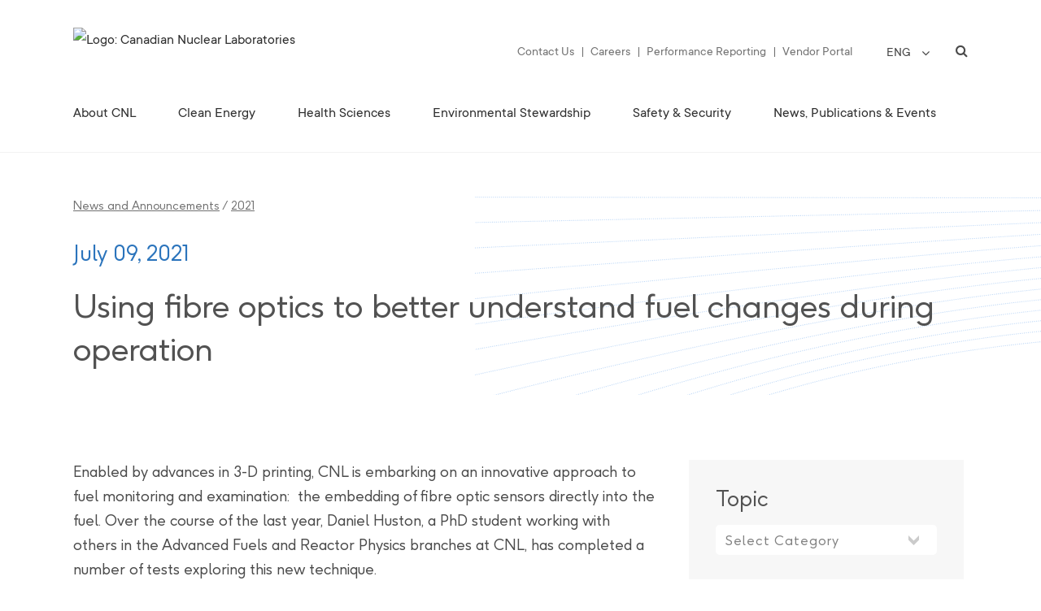

--- FILE ---
content_type: text/html; charset=UTF-8
request_url: https://www.cnl.ca/using-fibre-optics-to-better-understand-fuel-changes-during-operation/
body_size: 22843
content:
<!DOCTYPE html>
<html lang="en-US">
<head>
	<meta charset="UTF-8" />
	
				<meta name="viewport" content="width=device-width,initial-scale=1,user-scalable=no">
		
            
            
	<link rel="profile" href="http://gmpg.org/xfn/11" />
	<link rel="pingback" href="https://www.cnl.ca/xmlrpc.php" />

	<meta name='robots' content='index, follow, max-image-preview:large, max-snippet:-1, max-video-preview:-1' />
	<style>img:is([sizes="auto" i], [sizes^="auto," i]) { contain-intrinsic-size: 3000px 1500px }</style>
	<link rel="alternate" hreflang="en" href="https://www.cnl.ca/using-fibre-optics-to-better-understand-fuel-changes-during-operation/" />
<link rel="alternate" hreflang="fr" href="https://www.cnl.ca/utilisation-de-la-fibre-optique-pour-mieux-comprendre-les-variations-du-combustible-lors-de-lexploitation/?lang=fr" />
<link rel="alternate" hreflang="x-default" href="https://www.cnl.ca/using-fibre-optics-to-better-understand-fuel-changes-during-operation/" />

<!-- Google Tag Manager for WordPress by gtm4wp.com -->
<script data-cfasync="false" data-pagespeed-no-defer>
	var gtm4wp_datalayer_name = "dataLayer";
	var dataLayer = dataLayer || [];
</script>
<!-- End Google Tag Manager for WordPress by gtm4wp.com -->
	<!-- This site is optimized with the Yoast SEO plugin v25.9 - https://yoast.com/wordpress/plugins/seo/ -->
	<title>Using fibre optics to better understand fuel changes during operation - Canadian Nuclear Laboratories</title>
	<link rel="canonical" href="https://www.cnl.ca/using-fibre-optics-to-better-understand-fuel-changes-during-operation/" />
	<meta property="og:locale" content="en_US" />
	<meta property="og:type" content="article" />
	<meta property="og:title" content="Using fibre optics to better understand fuel changes during operation - Canadian Nuclear Laboratories" />
	<meta property="og:description" content="Enabled by advances in 3-D printing, CNL is embarking on an innovative approach to fuel monitoring and examination:  the embedding..." />
	<meta property="og:url" content="https://www.cnl.ca/using-fibre-optics-to-better-understand-fuel-changes-during-operation/" />
	<meta property="og:site_name" content="Canadian Nuclear Laboratories" />
	<meta property="article:publisher" content="https://www.facebook.com/CanadianNuclearLaboratories/" />
	<meta property="article:published_time" content="2021-07-09T18:58:58+00:00" />
	<meta property="article:modified_time" content="2021-07-09T18:59:51+00:00" />
	<meta name="author" content="philip.kompass@cnl.ca" />
	<meta name="twitter:card" content="summary_large_image" />
	<meta name="twitter:creator" content="@CNL_LNC" />
	<meta name="twitter:site" content="@CNL_LNC" />
	<meta name="twitter:label1" content="Written by" />
	<meta name="twitter:data1" content="philip.kompass@cnl.ca" />
	<meta name="twitter:label2" content="Est. reading time" />
	<meta name="twitter:data2" content="3 minutes" />
	<script type="application/ld+json" class="yoast-schema-graph">{"@context":"https://schema.org","@graph":[{"@type":"WebPage","@id":"https://www.cnl.ca/using-fibre-optics-to-better-understand-fuel-changes-during-operation/","url":"https://www.cnl.ca/using-fibre-optics-to-better-understand-fuel-changes-during-operation/","name":"Using fibre optics to better understand fuel changes during operation - Canadian Nuclear Laboratories","isPartOf":{"@id":"https://www.cnl.ca/#website"},"datePublished":"2021-07-09T18:58:58+00:00","dateModified":"2021-07-09T18:59:51+00:00","author":{"@id":"https://www.cnl.ca/#/schema/person/c9ef35d3497d3d85fb379ec6771a265f"},"breadcrumb":{"@id":"https://www.cnl.ca/using-fibre-optics-to-better-understand-fuel-changes-during-operation/#breadcrumb"},"inLanguage":"en-US","potentialAction":[{"@type":"ReadAction","target":["https://www.cnl.ca/using-fibre-optics-to-better-understand-fuel-changes-during-operation/"]}]},{"@type":"BreadcrumbList","@id":"https://www.cnl.ca/using-fibre-optics-to-better-understand-fuel-changes-during-operation/#breadcrumb","itemListElement":[{"@type":"ListItem","position":1,"name":"Home","item":"https://www.cnl.ca/"},{"@type":"ListItem","position":2,"name":"News and Announcements","item":"https://www.cnl.ca/news-publications/news/"},{"@type":"ListItem","position":3,"name":"Using fibre optics to better understand fuel changes during operation"}]},{"@type":"WebSite","@id":"https://www.cnl.ca/#website","url":"https://www.cnl.ca/","name":"Canadian Nuclear Laboratories","description":"The science of tomorrow, today.","potentialAction":[{"@type":"SearchAction","target":{"@type":"EntryPoint","urlTemplate":"https://www.cnl.ca/?s={search_term_string}"},"query-input":{"@type":"PropertyValueSpecification","valueRequired":true,"valueName":"search_term_string"}}],"inLanguage":"en-US"},{"@type":"Person","@id":"https://www.cnl.ca/#/schema/person/c9ef35d3497d3d85fb379ec6771a265f","name":"philip.kompass@cnl.ca","image":{"@type":"ImageObject","inLanguage":"en-US","@id":"https://www.cnl.ca/#/schema/person/image/","url":"https://secure.gravatar.com/avatar/0632bc33fe5e2cbd1bd430065fa76e927cae7ab39fa7210a268a6f14edd6fb86?s=96&d=mm&r=g","contentUrl":"https://secure.gravatar.com/avatar/0632bc33fe5e2cbd1bd430065fa76e927cae7ab39fa7210a268a6f14edd6fb86?s=96&d=mm&r=g","caption":"philip.kompass@cnl.ca"},"sameAs":["kristy@excentric.ca"]}]}</script>
	<!-- / Yoast SEO plugin. -->


<link rel='dns-prefetch' href='//fonts.googleapis.com' />
<link rel="alternate" type="application/rss+xml" title="Canadian Nuclear Laboratories &raquo; Feed" href="https://www.cnl.ca/feed/" />
<script type="text/javascript">
/* <![CDATA[ */
window._wpemojiSettings = {"baseUrl":"https:\/\/s.w.org\/images\/core\/emoji\/16.0.1\/72x72\/","ext":".png","svgUrl":"https:\/\/s.w.org\/images\/core\/emoji\/16.0.1\/svg\/","svgExt":".svg","source":{"concatemoji":"https:\/\/www.cnl.ca\/wp-includes\/js\/wp-emoji-release.min.js?ver=6.8.3"}};
/*! This file is auto-generated */
!function(s,n){var o,i,e;function c(e){try{var t={supportTests:e,timestamp:(new Date).valueOf()};sessionStorage.setItem(o,JSON.stringify(t))}catch(e){}}function p(e,t,n){e.clearRect(0,0,e.canvas.width,e.canvas.height),e.fillText(t,0,0);var t=new Uint32Array(e.getImageData(0,0,e.canvas.width,e.canvas.height).data),a=(e.clearRect(0,0,e.canvas.width,e.canvas.height),e.fillText(n,0,0),new Uint32Array(e.getImageData(0,0,e.canvas.width,e.canvas.height).data));return t.every(function(e,t){return e===a[t]})}function u(e,t){e.clearRect(0,0,e.canvas.width,e.canvas.height),e.fillText(t,0,0);for(var n=e.getImageData(16,16,1,1),a=0;a<n.data.length;a++)if(0!==n.data[a])return!1;return!0}function f(e,t,n,a){switch(t){case"flag":return n(e,"\ud83c\udff3\ufe0f\u200d\u26a7\ufe0f","\ud83c\udff3\ufe0f\u200b\u26a7\ufe0f")?!1:!n(e,"\ud83c\udde8\ud83c\uddf6","\ud83c\udde8\u200b\ud83c\uddf6")&&!n(e,"\ud83c\udff4\udb40\udc67\udb40\udc62\udb40\udc65\udb40\udc6e\udb40\udc67\udb40\udc7f","\ud83c\udff4\u200b\udb40\udc67\u200b\udb40\udc62\u200b\udb40\udc65\u200b\udb40\udc6e\u200b\udb40\udc67\u200b\udb40\udc7f");case"emoji":return!a(e,"\ud83e\udedf")}return!1}function g(e,t,n,a){var r="undefined"!=typeof WorkerGlobalScope&&self instanceof WorkerGlobalScope?new OffscreenCanvas(300,150):s.createElement("canvas"),o=r.getContext("2d",{willReadFrequently:!0}),i=(o.textBaseline="top",o.font="600 32px Arial",{});return e.forEach(function(e){i[e]=t(o,e,n,a)}),i}function t(e){var t=s.createElement("script");t.src=e,t.defer=!0,s.head.appendChild(t)}"undefined"!=typeof Promise&&(o="wpEmojiSettingsSupports",i=["flag","emoji"],n.supports={everything:!0,everythingExceptFlag:!0},e=new Promise(function(e){s.addEventListener("DOMContentLoaded",e,{once:!0})}),new Promise(function(t){var n=function(){try{var e=JSON.parse(sessionStorage.getItem(o));if("object"==typeof e&&"number"==typeof e.timestamp&&(new Date).valueOf()<e.timestamp+604800&&"object"==typeof e.supportTests)return e.supportTests}catch(e){}return null}();if(!n){if("undefined"!=typeof Worker&&"undefined"!=typeof OffscreenCanvas&&"undefined"!=typeof URL&&URL.createObjectURL&&"undefined"!=typeof Blob)try{var e="postMessage("+g.toString()+"("+[JSON.stringify(i),f.toString(),p.toString(),u.toString()].join(",")+"));",a=new Blob([e],{type:"text/javascript"}),r=new Worker(URL.createObjectURL(a),{name:"wpTestEmojiSupports"});return void(r.onmessage=function(e){c(n=e.data),r.terminate(),t(n)})}catch(e){}c(n=g(i,f,p,u))}t(n)}).then(function(e){for(var t in e)n.supports[t]=e[t],n.supports.everything=n.supports.everything&&n.supports[t],"flag"!==t&&(n.supports.everythingExceptFlag=n.supports.everythingExceptFlag&&n.supports[t]);n.supports.everythingExceptFlag=n.supports.everythingExceptFlag&&!n.supports.flag,n.DOMReady=!1,n.readyCallback=function(){n.DOMReady=!0}}).then(function(){return e}).then(function(){var e;n.supports.everything||(n.readyCallback(),(e=n.source||{}).concatemoji?t(e.concatemoji):e.wpemoji&&e.twemoji&&(t(e.twemoji),t(e.wpemoji)))}))}((window,document),window._wpemojiSettings);
/* ]]> */
</script>
<link rel='stylesheet' id='formidable-css' href='https://www.cnl.ca/wp-content/plugins/formidable/css/formidableforms.css?ver=922059' type='text/css' media='all' />
<style id='wp-emoji-styles-inline-css' type='text/css'>

	img.wp-smiley, img.emoji {
		display: inline !important;
		border: none !important;
		box-shadow: none !important;
		height: 1em !important;
		width: 1em !important;
		margin: 0 0.07em !important;
		vertical-align: -0.1em !important;
		background: none !important;
		padding: 0 !important;
	}
</style>
<link rel='stylesheet' id='wp-block-library-css' href='https://www.cnl.ca/wp-includes/css/dist/block-library/style.min.css?ver=6.8.3' type='text/css' media='all' />
<style id='classic-theme-styles-inline-css' type='text/css'>
/*! This file is auto-generated */
.wp-block-button__link{color:#fff;background-color:#32373c;border-radius:9999px;box-shadow:none;text-decoration:none;padding:calc(.667em + 2px) calc(1.333em + 2px);font-size:1.125em}.wp-block-file__button{background:#32373c;color:#fff;text-decoration:none}
</style>
<style id='global-styles-inline-css' type='text/css'>
:root{--wp--preset--aspect-ratio--square: 1;--wp--preset--aspect-ratio--4-3: 4/3;--wp--preset--aspect-ratio--3-4: 3/4;--wp--preset--aspect-ratio--3-2: 3/2;--wp--preset--aspect-ratio--2-3: 2/3;--wp--preset--aspect-ratio--16-9: 16/9;--wp--preset--aspect-ratio--9-16: 9/16;--wp--preset--color--black: #000000;--wp--preset--color--cyan-bluish-gray: #abb8c3;--wp--preset--color--white: #ffffff;--wp--preset--color--pale-pink: #f78da7;--wp--preset--color--vivid-red: #cf2e2e;--wp--preset--color--luminous-vivid-orange: #ff6900;--wp--preset--color--luminous-vivid-amber: #fcb900;--wp--preset--color--light-green-cyan: #7bdcb5;--wp--preset--color--vivid-green-cyan: #00d084;--wp--preset--color--pale-cyan-blue: #8ed1fc;--wp--preset--color--vivid-cyan-blue: #0693e3;--wp--preset--color--vivid-purple: #9b51e0;--wp--preset--gradient--vivid-cyan-blue-to-vivid-purple: linear-gradient(135deg,rgba(6,147,227,1) 0%,rgb(155,81,224) 100%);--wp--preset--gradient--light-green-cyan-to-vivid-green-cyan: linear-gradient(135deg,rgb(122,220,180) 0%,rgb(0,208,130) 100%);--wp--preset--gradient--luminous-vivid-amber-to-luminous-vivid-orange: linear-gradient(135deg,rgba(252,185,0,1) 0%,rgba(255,105,0,1) 100%);--wp--preset--gradient--luminous-vivid-orange-to-vivid-red: linear-gradient(135deg,rgba(255,105,0,1) 0%,rgb(207,46,46) 100%);--wp--preset--gradient--very-light-gray-to-cyan-bluish-gray: linear-gradient(135deg,rgb(238,238,238) 0%,rgb(169,184,195) 100%);--wp--preset--gradient--cool-to-warm-spectrum: linear-gradient(135deg,rgb(74,234,220) 0%,rgb(151,120,209) 20%,rgb(207,42,186) 40%,rgb(238,44,130) 60%,rgb(251,105,98) 80%,rgb(254,248,76) 100%);--wp--preset--gradient--blush-light-purple: linear-gradient(135deg,rgb(255,206,236) 0%,rgb(152,150,240) 100%);--wp--preset--gradient--blush-bordeaux: linear-gradient(135deg,rgb(254,205,165) 0%,rgb(254,45,45) 50%,rgb(107,0,62) 100%);--wp--preset--gradient--luminous-dusk: linear-gradient(135deg,rgb(255,203,112) 0%,rgb(199,81,192) 50%,rgb(65,88,208) 100%);--wp--preset--gradient--pale-ocean: linear-gradient(135deg,rgb(255,245,203) 0%,rgb(182,227,212) 50%,rgb(51,167,181) 100%);--wp--preset--gradient--electric-grass: linear-gradient(135deg,rgb(202,248,128) 0%,rgb(113,206,126) 100%);--wp--preset--gradient--midnight: linear-gradient(135deg,rgb(2,3,129) 0%,rgb(40,116,252) 100%);--wp--preset--font-size--small: 13px;--wp--preset--font-size--medium: 20px;--wp--preset--font-size--large: 36px;--wp--preset--font-size--x-large: 42px;--wp--preset--spacing--20: 0.44rem;--wp--preset--spacing--30: 0.67rem;--wp--preset--spacing--40: 1rem;--wp--preset--spacing--50: 1.5rem;--wp--preset--spacing--60: 2.25rem;--wp--preset--spacing--70: 3.38rem;--wp--preset--spacing--80: 5.06rem;--wp--preset--shadow--natural: 6px 6px 9px rgba(0, 0, 0, 0.2);--wp--preset--shadow--deep: 12px 12px 50px rgba(0, 0, 0, 0.4);--wp--preset--shadow--sharp: 6px 6px 0px rgba(0, 0, 0, 0.2);--wp--preset--shadow--outlined: 6px 6px 0px -3px rgba(255, 255, 255, 1), 6px 6px rgba(0, 0, 0, 1);--wp--preset--shadow--crisp: 6px 6px 0px rgba(0, 0, 0, 1);}:where(.is-layout-flex){gap: 0.5em;}:where(.is-layout-grid){gap: 0.5em;}body .is-layout-flex{display: flex;}.is-layout-flex{flex-wrap: wrap;align-items: center;}.is-layout-flex > :is(*, div){margin: 0;}body .is-layout-grid{display: grid;}.is-layout-grid > :is(*, div){margin: 0;}:where(.wp-block-columns.is-layout-flex){gap: 2em;}:where(.wp-block-columns.is-layout-grid){gap: 2em;}:where(.wp-block-post-template.is-layout-flex){gap: 1.25em;}:where(.wp-block-post-template.is-layout-grid){gap: 1.25em;}.has-black-color{color: var(--wp--preset--color--black) !important;}.has-cyan-bluish-gray-color{color: var(--wp--preset--color--cyan-bluish-gray) !important;}.has-white-color{color: var(--wp--preset--color--white) !important;}.has-pale-pink-color{color: var(--wp--preset--color--pale-pink) !important;}.has-vivid-red-color{color: var(--wp--preset--color--vivid-red) !important;}.has-luminous-vivid-orange-color{color: var(--wp--preset--color--luminous-vivid-orange) !important;}.has-luminous-vivid-amber-color{color: var(--wp--preset--color--luminous-vivid-amber) !important;}.has-light-green-cyan-color{color: var(--wp--preset--color--light-green-cyan) !important;}.has-vivid-green-cyan-color{color: var(--wp--preset--color--vivid-green-cyan) !important;}.has-pale-cyan-blue-color{color: var(--wp--preset--color--pale-cyan-blue) !important;}.has-vivid-cyan-blue-color{color: var(--wp--preset--color--vivid-cyan-blue) !important;}.has-vivid-purple-color{color: var(--wp--preset--color--vivid-purple) !important;}.has-black-background-color{background-color: var(--wp--preset--color--black) !important;}.has-cyan-bluish-gray-background-color{background-color: var(--wp--preset--color--cyan-bluish-gray) !important;}.has-white-background-color{background-color: var(--wp--preset--color--white) !important;}.has-pale-pink-background-color{background-color: var(--wp--preset--color--pale-pink) !important;}.has-vivid-red-background-color{background-color: var(--wp--preset--color--vivid-red) !important;}.has-luminous-vivid-orange-background-color{background-color: var(--wp--preset--color--luminous-vivid-orange) !important;}.has-luminous-vivid-amber-background-color{background-color: var(--wp--preset--color--luminous-vivid-amber) !important;}.has-light-green-cyan-background-color{background-color: var(--wp--preset--color--light-green-cyan) !important;}.has-vivid-green-cyan-background-color{background-color: var(--wp--preset--color--vivid-green-cyan) !important;}.has-pale-cyan-blue-background-color{background-color: var(--wp--preset--color--pale-cyan-blue) !important;}.has-vivid-cyan-blue-background-color{background-color: var(--wp--preset--color--vivid-cyan-blue) !important;}.has-vivid-purple-background-color{background-color: var(--wp--preset--color--vivid-purple) !important;}.has-black-border-color{border-color: var(--wp--preset--color--black) !important;}.has-cyan-bluish-gray-border-color{border-color: var(--wp--preset--color--cyan-bluish-gray) !important;}.has-white-border-color{border-color: var(--wp--preset--color--white) !important;}.has-pale-pink-border-color{border-color: var(--wp--preset--color--pale-pink) !important;}.has-vivid-red-border-color{border-color: var(--wp--preset--color--vivid-red) !important;}.has-luminous-vivid-orange-border-color{border-color: var(--wp--preset--color--luminous-vivid-orange) !important;}.has-luminous-vivid-amber-border-color{border-color: var(--wp--preset--color--luminous-vivid-amber) !important;}.has-light-green-cyan-border-color{border-color: var(--wp--preset--color--light-green-cyan) !important;}.has-vivid-green-cyan-border-color{border-color: var(--wp--preset--color--vivid-green-cyan) !important;}.has-pale-cyan-blue-border-color{border-color: var(--wp--preset--color--pale-cyan-blue) !important;}.has-vivid-cyan-blue-border-color{border-color: var(--wp--preset--color--vivid-cyan-blue) !important;}.has-vivid-purple-border-color{border-color: var(--wp--preset--color--vivid-purple) !important;}.has-vivid-cyan-blue-to-vivid-purple-gradient-background{background: var(--wp--preset--gradient--vivid-cyan-blue-to-vivid-purple) !important;}.has-light-green-cyan-to-vivid-green-cyan-gradient-background{background: var(--wp--preset--gradient--light-green-cyan-to-vivid-green-cyan) !important;}.has-luminous-vivid-amber-to-luminous-vivid-orange-gradient-background{background: var(--wp--preset--gradient--luminous-vivid-amber-to-luminous-vivid-orange) !important;}.has-luminous-vivid-orange-to-vivid-red-gradient-background{background: var(--wp--preset--gradient--luminous-vivid-orange-to-vivid-red) !important;}.has-very-light-gray-to-cyan-bluish-gray-gradient-background{background: var(--wp--preset--gradient--very-light-gray-to-cyan-bluish-gray) !important;}.has-cool-to-warm-spectrum-gradient-background{background: var(--wp--preset--gradient--cool-to-warm-spectrum) !important;}.has-blush-light-purple-gradient-background{background: var(--wp--preset--gradient--blush-light-purple) !important;}.has-blush-bordeaux-gradient-background{background: var(--wp--preset--gradient--blush-bordeaux) !important;}.has-luminous-dusk-gradient-background{background: var(--wp--preset--gradient--luminous-dusk) !important;}.has-pale-ocean-gradient-background{background: var(--wp--preset--gradient--pale-ocean) !important;}.has-electric-grass-gradient-background{background: var(--wp--preset--gradient--electric-grass) !important;}.has-midnight-gradient-background{background: var(--wp--preset--gradient--midnight) !important;}.has-small-font-size{font-size: var(--wp--preset--font-size--small) !important;}.has-medium-font-size{font-size: var(--wp--preset--font-size--medium) !important;}.has-large-font-size{font-size: var(--wp--preset--font-size--large) !important;}.has-x-large-font-size{font-size: var(--wp--preset--font-size--x-large) !important;}
:where(.wp-block-post-template.is-layout-flex){gap: 1.25em;}:where(.wp-block-post-template.is-layout-grid){gap: 1.25em;}
:where(.wp-block-columns.is-layout-flex){gap: 2em;}:where(.wp-block-columns.is-layout-grid){gap: 2em;}
:root :where(.wp-block-pullquote){font-size: 1.5em;line-height: 1.6;}
</style>
<link rel='stylesheet' id='contact-form-7-css' href='https://www.cnl.ca/wp-content/plugins/contact-form-7/includes/css/styles.css?ver=6.1.1' type='text/css' media='all' />
<link rel='stylesheet' id='cff-css' href='https://www.cnl.ca/wp-content/plugins/custom-facebook-feed-pro/assets/css/cff-style.css?ver=3.19.5' type='text/css' media='all' />
<link rel='stylesheet' id='wpml-legacy-dropdown-0-css' href='https://www.cnl.ca/wp-content/plugins/sitepress-multilingual-cms/templates/language-switchers/legacy-dropdown/style.min.css?ver=1' type='text/css' media='all' />
<link rel='stylesheet' id='mediaelement-css' href='https://www.cnl.ca/wp-includes/js/mediaelement/mediaelementplayer-legacy.min.css?ver=4.2.17' type='text/css' media='all' />
<link rel='stylesheet' id='wp-mediaelement-css' href='https://www.cnl.ca/wp-includes/js/mediaelement/wp-mediaelement.min.css?ver=6.8.3' type='text/css' media='all' />
<link rel='stylesheet' id='bridge-default-style-css' href='https://www.cnl.ca/wp-content/themes/bridge/style.css?ver=6.8.3' type='text/css' media='all' />
<link rel='stylesheet' id='bridge-qode-font_awesome-css' href='https://www.cnl.ca/wp-content/themes/bridge/css/font-awesome/css/font-awesome.min.css?ver=6.8.3' type='text/css' media='all' />
<link rel='stylesheet' id='bridge-qode-font_elegant-css' href='https://www.cnl.ca/wp-content/themes/bridge/css/elegant-icons/style.min.css?ver=6.8.3' type='text/css' media='all' />
<link rel='stylesheet' id='bridge-qode-linea_icons-css' href='https://www.cnl.ca/wp-content/themes/bridge/css/linea-icons/style.css?ver=6.8.3' type='text/css' media='all' />
<link rel='stylesheet' id='bridge-qode-dripicons-css' href='https://www.cnl.ca/wp-content/themes/bridge/css/dripicons/dripicons.css?ver=6.8.3' type='text/css' media='all' />
<link rel='stylesheet' id='bridge-qode-kiko-css' href='https://www.cnl.ca/wp-content/themes/bridge/css/kiko/kiko-all.css?ver=6.8.3' type='text/css' media='all' />
<link rel='stylesheet' id='bridge-qode-cnl-css' href='https://www.cnl.ca/wp-content/themes/bridge/css/cnl/cnl-all.css?ver=6.8.3' type='text/css' media='all' />
<link rel='stylesheet' id='bridge-qode-font_awesome_5-css' href='https://www.cnl.ca/wp-content/themes/bridge/css/font-awesome-5/css/font-awesome-5.min.css?ver=6.8.3' type='text/css' media='all' />
<link rel='stylesheet' id='bridge-stylesheet-css' href='https://www.cnl.ca/wp-content/themes/bridge/css/stylesheet.min.css?ver=6.8.3' type='text/css' media='all' />
<style id='bridge-stylesheet-inline-css' type='text/css'>
   .postid-7670.disabled_footer_top .footer_top_holder, .postid-7670.disabled_footer_bottom .footer_bottom_holder { display: none;}


</style>
<link rel='stylesheet' id='bridge-print-css' href='https://www.cnl.ca/wp-content/themes/bridge/css/print.css?ver=6.8.3' type='text/css' media='all' />
<link rel='stylesheet' id='bridge-style-dynamic-css' href='https://www.cnl.ca/wp-content/themes/bridge/css/style_dynamic.css?ver=1722380175' type='text/css' media='all' />
<link rel='stylesheet' id='bridge-responsive-css' href='https://www.cnl.ca/wp-content/themes/bridge/css/responsive.min.css?ver=6.8.3' type='text/css' media='all' />
<link rel='stylesheet' id='bridge-style-dynamic-responsive-css' href='https://www.cnl.ca/wp-content/themes/bridge/css/style_dynamic_responsive.css?ver=1722380175' type='text/css' media='all' />
<link rel='stylesheet' id='js_composer_front-css' href='https://www.cnl.ca/wp-content/plugins/js_composer/assets/css/js_composer.min.css?ver=8.6.1' type='text/css' media='all' />
<link rel='stylesheet' id='bridge-style-handle-google-fonts-css' href='https://fonts.googleapis.com/css?family=Raleway%3A100%2C200%2C300%2C400%2C500%2C600%2C700%2C800%2C900%2C100italic%2C300italic%2C400italic%2C700italic&#038;subset=latin%2Clatin-ext&#038;ver=1.0.0' type='text/css' media='all' />
<link rel='stylesheet' id='bridge-core-dashboard-style-css' href='https://www.cnl.ca/wp-content/plugins/bridge-core/modules/core-dashboard/assets/css/core-dashboard.min.css?ver=6.8.3' type='text/css' media='all' />
<link rel='stylesheet' id='style-cnl-icon-font-css' href='https://www.cnl.ca/wp-content/themes/bridge-child/fonts/research-gate-icon/css/rg-icon.css?ver=6.8.3' type='text/css' media='all' />
<link rel='stylesheet' id='style-font-f37-ginger-pro-css' href='https://www.cnl.ca/wp-content/themes/bridge-child/fonts/f37-ginger-pro/f37-ginger-pro.css?ver=6.8.3' type='text/css' media='all' />
<link rel='stylesheet' id='style-font-tt-commons-css' href='https://www.cnl.ca/wp-content/themes/bridge-child/fonts/tt-commons/tt-commons.css?ver=6.8.3' type='text/css' media='all' />
<link rel='stylesheet' id='bridge-childstyle-css' href='https://www.cnl.ca/wp-content/themes/bridge-child/style.css?ver=6.8.3' type='text/css' media='all' />
<link rel='stylesheet' id='photonic-slider-css' href='https://www.cnl.ca/wp-content/plugins/photonic/include/ext/splide/splide.min.css?ver=20250822-202103' type='text/css' media='all' />
<link rel='stylesheet' id='photonic-lightbox-css' href='https://www.cnl.ca/wp-content/plugins/photonic/include/ext/colorbox/style-1/colorbox.css?ver=20250822-202103' type='text/css' media='all' />
<link rel='stylesheet' id='photonic-css' href='https://www.cnl.ca/wp-content/plugins/photonic/include/css/front-end/core/photonic.min.css?ver=20250822-202103' type='text/css' media='all' />
<style id='photonic-inline-css' type='text/css'>
/* Retrieved from saved CSS */
.photonic-panel { background:  rgb(17,17,17)  !important;

	border-top: none;
	border-right: none;
	border-bottom: none;
	border-left: none;
 }
.photonic-random-layout .photonic-thumb { padding: 2px}
.photonic-masonry-layout .photonic-thumb, .photonic-masonry-horizontal-layout .photonic-thumb { padding: 2px}
.photonic-mosaic-layout .photonic-thumb { padding: 2px}

</style>
<link rel='stylesheet' id='wordpresscrm-layout-css' href='//www.cnl.ca/wp-content/plugins/integration-dynamics/resources/front/css/wordpresscrm.css?ver=6.8.3' type='text/css' media='all' />
<link rel='stylesheet' id='wordpresscrm-jquery-css' href='//www.cnl.ca/wp-content/plugins/integration-dynamics/resources/front/css/wordpresscrm-jqueryui-css.css?ver=6.8.3' type='text/css' media='all' />
<link rel='stylesheet' id='jquery-datetimepicker-css' href='//www.cnl.ca/wp-content/plugins/integration-dynamics/resources/front/css/jquery.datetimepicker.css?ver=6.8.3' type='text/css' media='all' />
<script type="text/javascript" src="https://www.cnl.ca/wp-includes/js/jquery/jquery.min.js?ver=3.7.1" id="jquery-core-js"></script>
<script type="text/javascript" src="https://www.cnl.ca/wp-includes/js/jquery/jquery-migrate.min.js?ver=3.4.1" id="jquery-migrate-js"></script>
<script type="text/javascript" src="https://www.cnl.ca/wp-content/plugins/sitepress-multilingual-cms/templates/language-switchers/legacy-dropdown/script.min.js?ver=1" id="wpml-legacy-dropdown-0-js"></script>
<script type="text/javascript" id="wpml-browser-redirect-js-extra">
/* <![CDATA[ */
var wpml_browser_redirect_params = {"pageLanguage":"en","languageUrls":{"en_us":"https:\/\/www.cnl.ca\/using-fibre-optics-to-better-understand-fuel-changes-during-operation\/","en":"https:\/\/www.cnl.ca\/using-fibre-optics-to-better-understand-fuel-changes-during-operation\/","us":"https:\/\/www.cnl.ca\/using-fibre-optics-to-better-understand-fuel-changes-during-operation\/","fr_fr":"https:\/\/www.cnl.ca\/utilisation-de-la-fibre-optique-pour-mieux-comprendre-les-variations-du-combustible-lors-de-lexploitation\/?lang=fr","fr":"https:\/\/www.cnl.ca\/utilisation-de-la-fibre-optique-pour-mieux-comprendre-les-variations-du-combustible-lors-de-lexploitation\/?lang=fr"},"cookie":{"name":"_icl_visitor_lang_js","domain":"www.cnl.ca","path":"\/","expiration":24}};
/* ]]> */
</script>
<script type="text/javascript" src="https://www.cnl.ca/wp-content/plugins/sitepress-multilingual-cms/dist/js/browser-redirect/app.js?ver=476000" id="wpml-browser-redirect-js"></script>
<script></script><link rel="https://api.w.org/" href="https://www.cnl.ca/wp-json/" /><link rel="alternate" title="JSON" type="application/json" href="https://www.cnl.ca/wp-json/wp/v2/posts/7670" /><link rel="EditURI" type="application/rsd+xml" title="RSD" href="https://www.cnl.ca/xmlrpc.php?rsd" />
<link rel='shortlink' href='https://www.cnl.ca/?p=7670' />
<link rel="alternate" title="oEmbed (JSON)" type="application/json+oembed" href="https://www.cnl.ca/wp-json/oembed/1.0/embed?url=https%3A%2F%2Fwww.cnl.ca%2Fusing-fibre-optics-to-better-understand-fuel-changes-during-operation%2F" />
<link rel="alternate" title="oEmbed (XML)" type="text/xml+oembed" href="https://www.cnl.ca/wp-json/oembed/1.0/embed?url=https%3A%2F%2Fwww.cnl.ca%2Fusing-fibre-optics-to-better-understand-fuel-changes-during-operation%2F&#038;format=xml" />
<meta name="generator" content="WPML ver:4.7.6 stt:1,4;" />
<!-- Custom Facebook Feed JS vars -->
<script type="text/javascript">
var cffsiteurl = "https://www.cnl.ca/wp-content/plugins";
var cffajaxurl = "https://www.cnl.ca/wp-admin/admin-ajax.php";


var cfflinkhashtags = "true";
</script>

<link rel="alternate" type="application/rss+xml" title="Podcast RSS feed" href="https://www.cnl.ca/feed/podcast" />

<script>document.documentElement.className += " js";</script>

<!-- Google Tag Manager for WordPress by gtm4wp.com -->
<!-- GTM Container placement set to automatic -->
<script data-cfasync="false" data-pagespeed-no-defer type="text/javascript">
	var dataLayer_content = {"pagePostType":"post","pagePostType2":"single-post","pageCategory":["clean-energy"],"pagePostAuthor":"philip.kompass@cnl.ca"};
	dataLayer.push( dataLayer_content );
</script>
<script data-cfasync="false" data-pagespeed-no-defer type="text/javascript">
(function(w,d,s,l,i){w[l]=w[l]||[];w[l].push({'gtm.start':
new Date().getTime(),event:'gtm.js'});var f=d.getElementsByTagName(s)[0],
j=d.createElement(s),dl=l!='dataLayer'?'&l='+l:'';j.async=true;j.src=
'//www.googletagmanager.com/gtm.js?id='+i+dl;f.parentNode.insertBefore(j,f);
})(window,document,'script','dataLayer','GTM-WWDZHPS');
</script>
<!-- End Google Tag Manager for WordPress by gtm4wp.com --><!-- Global site tag (gtag.js) - Google Analytics -->
<script async src="https://www.googletagmanager.com/gtag/js?id=G-4ZMTS22RK9"></script>
<script>
  window.dataLayer = window.dataLayer || [];
  function gtag(){dataLayer.push(arguments);}
  gtag('js', new Date());

  gtag('config', 'G-4ZMTS22RK9');
</script>
<meta name="generator" content="Powered by WPBakery Page Builder - drag and drop page builder for WordPress."/>
<link rel="icon" href="https://www.cnl.ca/wp-content/uploads/2020/05/cropped-favicon-32x32.png" sizes="32x32" />
<link rel="icon" href="https://www.cnl.ca/wp-content/uploads/2020/05/cropped-favicon-192x192.png" sizes="192x192" />
<link rel="apple-touch-icon" href="https://www.cnl.ca/wp-content/uploads/2020/05/cropped-favicon-180x180.png" />
<meta name="msapplication-TileImage" content="https://www.cnl.ca/wp-content/uploads/2020/05/cropped-favicon-270x270.png" />
		<style type="text/css" id="wp-custom-css">
			.featured_video_banner.style-two {
	overflow: hidden;
}		</style>
		<noscript><style> .wpb_animate_when_almost_visible { opacity: 1; }</style></noscript></head>

<body class="wp-singular post-template-default single single-post postid-7670 single-format-standard wp-theme-bridge wp-child-theme-bridge-child bridge-core-2.2.6  qode_disabled_responsive_button_padding_change qode-child-theme-ver-1.0.0 qode-theme-ver-21.3 qode-theme-bridge qode_header_in_grid wpb-js-composer js-comp-ver-8.6.1 vc_responsive" itemscope itemtype="http://schema.org/WebPage">



<!-- GTM Container placement set to automatic -->
<!-- Google Tag Manager (noscript) -->
				<noscript><iframe src="https://www.googletagmanager.com/ns.html?id=GTM-WWDZHPS" height="0" width="0" style="display:none;visibility:hidden" aria-hidden="true"></iframe></noscript>
<!-- End Google Tag Manager (noscript) --><ul class="skip-link-list" aria-label="Skip Content menu" id="top">
	<li class="skip-link-list-item"><a class="skip-link screen-reader-text" href="#site-navigation">Press "Enter" to skip to main navigation</a></li>
	<li class="skip-link-list-item"><a class="skip-link screen-reader-text" href="#content">Press "Enter" to skip to content</a></li>
	<li class="skip-link-list-item"><a class="skip-link screen-reader-text" href="#colophon">Press "Enter" to skip to footer</a></li>
	</ul>

<div class="wrapper">
	<div class="wrapper_inner">

    
		<!-- Google Analytics start -->
				<!-- Google Analytics end -->

		
	<header class=" centered_logo scroll_header_top_area  fixed scrolled_not_transparent with_border menu_position_left page_header">
	<div class="header_inner clearfix">
		<form role="search" id="searchform" action="https://www.cnl.ca/" class="qode_search_form" method="get" >
        <div class="container">
        <div class="container_inner clearfix">
                        <label class="screen-reader-text" for="search_input">Search for...</label>

            <i class="qode_icon_font_awesome fa fa-search qode_icon_in_search" aria-hidden="true" ></i>            <input id="search_input" type="text" placeholder="Search" name="s" tabindex="-1" class="qode_search_field" autocomplete="off" title="Search for:" />
            <input type="submit" value="Search" aria-hidden="true"/>

            <div class="qode_search_close">
                <a href="#" tabindex="-1">
                    <i class="qode_icon_font_awesome fa fa-times qode_icon_in_search" aria-hidden="true" ></i>                    <span class="screen-reader-text">Search Close</span>
                </a>
            </div>
                    </div>
    </div>
</form>
		<div class="header_top_bottom_holder">
			
			<div class="header_bottom clearfix" style='' >
								<div class="container">
					<div class="container_inner clearfix">
																				<div class="header_inner_left">
																	<div class="logo-left">
									                                    </div>
																	<div class="mobile_menu_button">
		<span>
        <i>
			<em></em>
 <em></em>
  <em></em>
 <em></em>
  <em></em>
 <em></em>
 </i>
 
		</span>
	</div>
								<div class="logo_wrapper" >
	<div class="q_logo">
		<a itemprop="url" href="https://www.cnl.ca/"  title="Canadian Nuclear Laboratories" rel="home">
             <img itemprop="image" class="normal" src="https://www.cnl.ca/wp-content/uploads/2020/06/cnl-logo.png" alt="Logo: Canadian Nuclear Laboratories" /> 												 <img itemprop="image" class="mobile" src="https://www.cnl.ca/wp-content/uploads/2020/06/cnl-logo.png" alt="Logo Mobile: Canadian Nuclear Laboratories"/> 					</a>
	</div>
	</div>																	<div class="logo-right">
									<div class="header-widget widget_nav_menu header-right-from-logo-widget"><div class="header-right-from-logo-widget-inner"><div class="header-right-from-logo-widget-inner2"><div class="menu-top-bar-menu-container"><ul id="menu-top-bar-menu" class="menu"><li id="menu-item-4356" class="menu-item menu-item-type-post_type menu-item-object-page menu-item-4356"><a href="https://www.cnl.ca/contact-us/">Contact Us</a></li>
<li id="menu-item-40" class="menu-item menu-item-type-custom menu-item-object-custom menu-item-40"><a href="https://www.cnl.ca/work-with-us/">Careers</a></li>
<li id="menu-item-39" class="menu-item menu-item-type-custom menu-item-object-custom menu-item-39"><a href="https://www.cnl.ca/environmental-protection/performance-reporting/">Performance Reporting</a></li>
<li id="menu-item-41" class="menu-item menu-item-type-custom menu-item-object-custom menu-item-41"><a href="https://www.cnl.ca/home/vendor-portal/">Vendor Portal</a></li>
</ul></div></div></div></div><div class="header-widget widget_icl_lang_sel_widget header-right-from-logo-widget"><div class="header-right-from-logo-widget-inner"><div class="header-right-from-logo-widget-inner2">
<div
	 class="wpml-ls-sidebars-header_right_from_logo wpml-ls wpml-ls-legacy-dropdown js-wpml-ls-legacy-dropdown">
	<ul>

		<li tabindex="0" class="wpml-ls-slot-header_right_from_logo wpml-ls-item wpml-ls-item-en wpml-ls-current-language wpml-ls-first-item wpml-ls-item-legacy-dropdown">
			<a href="#" class="js-wpml-ls-item-toggle wpml-ls-item-toggle">
                <span class="wpml-ls-native">ENG</span></a>

			<ul class="wpml-ls-sub-menu">
				
					<li class="wpml-ls-slot-header_right_from_logo wpml-ls-item wpml-ls-item-fr wpml-ls-last-item">
						<a href="https://www.cnl.ca/utilisation-de-la-fibre-optique-pour-mieux-comprendre-les-variations-du-combustible-lors-de-lexploitation/?lang=fr" class="wpml-ls-link">
                            <span class="wpml-ls-display">FR</span></a>
					</li>

							</ul>

		</li>

	</ul>
</div>
</div></div></div><div class="header-widget widget_text header-right-from-logo-widget"><div class="header-right-from-logo-widget-inner"><div class="header-right-from-logo-widget-inner2">			<div class="textwidget"><p><a class="search_button search_slides_from_window_top normal" tabindex="0"><i class="qode_icon_font_awesome fa fa-search " aria-hidden="true"></i> <span class="screen-reader-text">Search</span></a></p>
</div>
		</div></div></div>									</div>
															</div>
							
							
							<nav id="site-navigation" class="main_menu drop_down left" aria-label="Primary Menu ">
								<ul id="menu-main-menu" class=""><li id="nav-menu-item-789" class="two-col menu-item menu-item-type-post_type menu-item-object-page menu-item-has-children  has_sub narrow"><a href="https://www.cnl.ca/about-cnl/" class=""><i class="menu_icon blank fa"></i><span>About CNL<span class="underline_dash"></span></span><span class="plus"></span></a>
<ul class="sub-menu">
	<li id="nav-menu-item-595" class="menu-item menu-item-type-post_type menu-item-object-page "><a href="https://www.cnl.ca/contact-us/" class=""><i class="menu_icon blank fa"></i><span>Contact</span><span class="plus"></span></a></li>
	<li id="nav-menu-item-585" class="menu-item menu-item-type-post_type menu-item-object-page "><a href="https://www.cnl.ca/about-cnl/leadership-team/" class=""><i class="menu_icon blank fa"></i><span>Leadership Team</span><span class="plus"></span></a></li>
	<li id="nav-menu-item-868" class="menu-item menu-item-type-post_type menu-item-object-page "><a href="https://www.cnl.ca/about-cnl/corporate-profile-mission-and-values/" class=""><i class="menu_icon blank fa"></i><span>Corporate Profile, Mission and Values</span><span class="plus"></span></a></li>
	<li id="nav-menu-item-9192" class="menu-item menu-item-type-post_type menu-item-object-page "><a href="https://www.cnl.ca/about-cnl/future-vision-for-the-chalk-river-laboratories/" class=""><i class="menu_icon blank fa"></i><span>Future Vision for the Chalk River Laboratories</span><span class="plus"></span></a></li>
	<li id="nav-menu-item-5237" class="menu-item menu-item-type-post_type menu-item-object-page "><a href="https://www.cnl.ca/about-cnl/supporting-federal-priorities/" class=""><i class="menu_icon blank fa"></i><span>Supporting Federal Priorities</span><span class="plus"></span></a></li>
	<li id="nav-menu-item-1470" class="menu-item menu-item-type-post_type menu-item-object-page "><a href="https://www.cnl.ca/about-cnl/facilities/" class=""><i class="menu_icon blank fa"></i><span>List of Facilities</span><span class="plus"></span></a></li>
	<li id="nav-menu-item-15832" class="menu-item menu-item-type-custom menu-item-object-custom "><a href="https://www.cnl.ca/wp-content/uploads/2024_sustainability-report_final.pdf" class=""><i class="menu_icon blank fa"></i><span>CNL Sustainability Report</span><span class="plus"></span></a></li>
	<li id="nav-menu-item-6300" class="menu-item menu-item-type-post_type menu-item-object-page "><a href="https://www.cnl.ca/about-cnl/site-licences-certifications-and-programs/" class=""><i class="menu_icon blank fa"></i><span>Site Licences, Certifications and Programs</span><span class="plus"></span></a></li>
	<li id="nav-menu-item-1204" class="menu-item menu-item-type-post_type menu-item-object-page "><a href="https://www.cnl.ca/about-cnl/revitalization-of-the-chalk-river-laboratories/" class=""><i class="menu_icon blank fa"></i><span>Revitalizing the Chalk River Laboratories campus</span><span class="plus"></span></a></li>
	<li id="nav-menu-item-839" class="menu-item menu-item-type-post_type menu-item-object-page "><a href="https://www.cnl.ca/news-publications/gallery/" class=""><i class="menu_icon blank fa"></i><span>Photo Gallery</span><span class="plus"></span></a></li>
	<li id="nav-menu-item-5313" class="menu-item menu-item-type-post_type menu-item-object-page menu-item-has-children sub"><a href="https://www.cnl.ca/about-cnl/in-the-community/" class=""><i class="menu_icon blank fa"></i><span>In the Community</span><span class="plus"></span><i class="q_menu_arrow fa fa-angle-right"></i></a>
	<ul class="sub-menu">
		<li id="nav-menu-item-3739" class="menu-item menu-item-type-post_type menu-item-object-page "><a href="https://www.cnl.ca/environmental-stewardship/environmental-stewardship-council-esc/" class=""><i class="menu_icon blank fa"></i><span>Environmental Stewardship Council (ESC)</span><span class="plus"></span></a></li>
		<li id="nav-menu-item-7749" class="menu-item menu-item-type-post_type menu-item-object-page "><a href="https://www.cnl.ca/environmental-stewardship/community-advisory-panel-cap/" class=""><i class="menu_icon blank fa"></i><span>Community Advisory Panel</span><span class="plus"></span></a></li>
	</ul>
</li>
	<li id="nav-menu-item-13682" class="menu-item menu-item-type-post_type menu-item-object-page "><a href="https://www.cnl.ca/about-cnl/cnl-awards-of-excellence/" class=""><i class="menu_icon blank fa"></i><span>CNL Awards of Excellence</span><span class="plus"></span></a></li>
	<li id="nav-menu-item-14062" class="menu-item menu-item-type-post_type menu-item-object-page "><a href="https://www.cnl.ca/about-cnl/diversity-equity-and-inclusion-at-cnl/" class=""><i class="menu_icon blank fa"></i><span>Diversity, Equity and Inclusion at CNL</span><span class="plus"></span></a></li>
	<li id="nav-menu-item-17470" class="menu-item menu-item-type-post_type menu-item-object-page "><a href="https://www.cnl.ca/about-cnl/academic-partnership-program/" class=""><i class="menu_icon blank fa"></i><span>Academic Partnership Program</span><span class="plus"></span></a></li>
</ul>
</li>
<li id="nav-menu-item-26" class="menu-item menu-item-type-post_type menu-item-object-page menu-item-has-children  has_sub narrow"><a href="https://www.cnl.ca/clean-energy/" class=""><i class="menu_icon blank fa"></i><span>Clean Energy<span class="underline_dash"></span></span><span class="plus"></span></a>
<ul class="sub-menu">
	<li id="nav-menu-item-5257" class="menu-item menu-item-type-post_type menu-item-object-page "><a href="https://www.cnl.ca/clean-energy/clean-energy-canada/" class=""><i class="menu_icon blank fa"></i><span>Enabling Canada’s Clean Energy Future</span><span class="plus"></span></a></li>
	<li id="nav-menu-item-1370" class="menu-item menu-item-type-post_type menu-item-object-page "><a href="https://www.cnl.ca/clean-energy/small-modular-reactors/our-smr-capabilities/" class=""><i class="menu_icon blank fa"></i><span>Advanced Reactor Capabilities</span><span class="plus"></span></a></li>
	<li id="nav-menu-item-3401" class="menu-item menu-item-type-post_type menu-item-object-page menu-item-has-children sub"><a href="https://www.cnl.ca/clean-energy/hydrogen-research/" class=""><i class="menu_icon blank fa"></i><span>Hydrogen Research</span><span class="plus"></span><i class="q_menu_arrow fa fa-angle-right"></i></a>
	<ul class="sub-menu">
		<li id="nav-menu-item-16477" class="menu-item menu-item-type-post_type menu-item-object-page "><a href="https://www.cnl.ca/clean-energy/hydrogen-research/safe-hydrogen-mitigators/" class=""><i class="menu_icon blank fa"></i><span>Hydrogen Mitigation</span><span class="plus"></span></a></li>
	</ul>
</li>
	<li id="nav-menu-item-3734" class="menu-item menu-item-type-post_type menu-item-object-page menu-item-has-children sub"><a href="https://www.cnl.ca/clean-energy/reactor-sustainability/" class=""><i class="menu_icon blank fa"></i><span>Reactor Fleet Sustainability</span><span class="plus"></span><i class="q_menu_arrow fa fa-angle-right"></i></a>
	<ul class="sub-menu">
		<li id="nav-menu-item-3735" class="menu-item menu-item-type-post_type menu-item-object-page "><a href="https://www.cnl.ca/clean-energy/irradiated-materials-harvest/" class=""><i class="menu_icon blank fa"></i><span>Irradiated Materials Harvest</span><span class="plus"></span></a></li>
	</ul>
</li>
	<li id="nav-menu-item-5291" class="menu-item menu-item-type-post_type menu-item-object-page "><a href="https://www.cnl.ca/clean-energy/advanced-fuels/" class=""><i class="menu_icon blank fa"></i><span>Advanced Fuels</span><span class="plus"></span></a></li>
	<li id="nav-menu-item-3431" class="menu-item menu-item-type-post_type menu-item-object-page menu-item-has-children sub"><a href="https://www.cnl.ca/clean-energy/invitation-for-clean-energy-projects/" class=""><i class="menu_icon blank fa"></i><span>Invitation for Clean Energy Projects</span><span class="plus"></span><i class="q_menu_arrow fa fa-angle-right"></i></a>
	<ul class="sub-menu">
		<li id="nav-menu-item-5292" class="menu-item menu-item-type-post_type menu-item-object-page "><a href="https://www.cnl.ca/clean-energy/small-modular-reactors/siting-updates-clean-energy-projects/" class=""><i class="menu_icon blank fa"></i><span>Updates &#8211; Clean Energy Project Siting</span><span class="plus"></span></a></li>
	</ul>
</li>
	<li id="nav-menu-item-25" class="menu-item menu-item-type-post_type menu-item-object-page "><a href="https://www.cnl.ca/clean-energy/small-modular-reactors/" class=""><i class="menu_icon blank fa"></i><span>Small Modular Reactors</span><span class="plus"></span></a></li>
	<li id="nav-menu-item-3403" class="menu-item menu-item-type-post_type menu-item-object-page "><a href="https://www.cnl.ca/clean-energy/canadian-nuclear-research-initiative-cnri/" class=""><i class="menu_icon blank fa"></i><span>Canadian Nuclear Research Initiative (CNRI)</span><span class="plus"></span></a></li>
	<li id="nav-menu-item-3402" class="menu-item menu-item-type-post_type menu-item-object-page "><a href="https://www.cnl.ca/clean-energy/clean-energy-demonstration-innovation-and-research-cedir-park/" class=""><i class="menu_icon blank fa"></i><span>Clean Energy Demonstration, Innovation, and Research (CEDIR)</span><span class="plus"></span></a></li>
	<li id="nav-menu-item-15076" class="menu-item menu-item-type-post_type menu-item-object-page "><a href="https://www.cnl.ca/clean-energy/hydrogen-research/fusion-day-2024/" class=""><i class="menu_icon blank fa"></i><span>Fusion</span><span class="plus"></span></a></li>
	<li id="nav-menu-item-4726" class="menu-item menu-item-type-post_type menu-item-object-page "><a href="https://www.cnl.ca/clean-energy/meet-the-team-clean-energy/" class=""><i class="menu_icon blank fa"></i><span>Meet the Team: Clean Energy</span><span class="plus"></span></a></li>
</ul>
</li>
<li id="nav-menu-item-3030" class="menu-item menu-item-type-post_type menu-item-object-page menu-item-has-children  has_sub narrow"><a href="https://www.cnl.ca/health-science-2/" class=""><i class="menu_icon blank fa"></i><span>Health Sciences<span class="underline_dash"></span></span><span class="plus"></span></a>
<ul class="sub-menu">
	<li id="nav-menu-item-5259" class="menu-item menu-item-type-post_type menu-item-object-page "><a href="https://www.cnl.ca/health-science-2/federal-priorities-in-health/" class=""><i class="menu_icon blank fa"></i><span>Contributing to the Health of Canadians</span><span class="plus"></span></a></li>
	<li id="nav-menu-item-8622" class="menu-item menu-item-type-post_type menu-item-object-page "><a href="https://www.cnl.ca/health-science-2/radiopharmaceutical-development-and-testing/" class=""><i class="menu_icon blank fa"></i><span>Radiopharmaceutical Development and Testing</span><span class="plus"></span></a></li>
	<li id="nav-menu-item-5317" class="menu-item menu-item-type-post_type menu-item-object-page "><a href="https://www.cnl.ca/health-science-2/actinium-225/" class=""><i class="menu_icon blank fa"></i><span>Actinium-225</span><span class="plus"></span></a></li>
	<li id="nav-menu-item-5328" class="menu-item menu-item-type-post_type menu-item-object-page "><a href="https://www.cnl.ca/health-science-2/low-dose-radiation-research/" class=""><i class="menu_icon blank fa"></i><span>Low Dose Radiation Research</span><span class="plus"></span></a></li>
	<li id="nav-menu-item-8623" class="menu-item menu-item-type-post_type menu-item-object-page "><a href="https://www.cnl.ca/health-science-2/canadian-nuclear-research-initiative-health-cnri-h/" class=""><i class="menu_icon blank fa"></i><span>Canadian Nuclear Research Initiative: Health (CNRI-H)</span><span class="plus"></span></a></li>
	<li id="nav-menu-item-5212" class="menu-item menu-item-type-post_type menu-item-object-page "><a href="https://www.cnl.ca/health-science-2/meet-the-team-health-sciences/" class=""><i class="menu_icon blank fa"></i><span>Meet the Team: Health Sciences</span><span class="plus"></span></a></li>
</ul>
</li>
<li id="nav-menu-item-27" class="menu-item menu-item-type-post_type menu-item-object-page menu-item-has-children  has_sub narrow"><a href="https://www.cnl.ca/environmental-stewardship/" class=""><i class="menu_icon blank fa"></i><span>Environmental Stewardship<span class="underline_dash"></span></span><span class="plus"></span></a>
<ul class="sub-menu">
	<li id="nav-menu-item-4295" class="menu-item menu-item-type-post_type menu-item-object-page menu-item-has-children sub"><a href="https://www.cnl.ca/environmental-stewardship/environmental-remediation-projects/" class=""><i class="menu_icon blank fa"></i><span>Key Environmental Projects</span><span class="plus"></span><i class="q_menu_arrow fa fa-angle-right"></i></a>
	<ul class="sub-menu">
		<li id="nav-menu-item-4029" class="menu-item menu-item-type-post_type menu-item-object-page menu-item-has-children "><a href="https://www.cnl.ca/environmental-stewardship/near-surface-disposal-facility-nsdf/" class=""><i class="menu_icon blank fa"></i><span>Near Surface Disposal Facility (NSDF)</span><span class="plus"></span></a>
		<ul class="sub-menu">
			<li id="nav-menu-item-6298" class="menu-item menu-item-type-post_type menu-item-object-page "><a href="https://www.cnl.ca/environmental-stewardship/near-surface-disposal-facility-nsdf/meet-the-team-nsdf/" class=""><i class="menu_icon blank fa"></i><span>Meet the Team: NSDF</span><span class="plus"></span></a></li>
			<li id="nav-menu-item-4026" class="menu-item menu-item-type-post_type menu-item-object-page "><a href="https://www.cnl.ca/environmental-stewardship/near-surface-disposal-facility-nsdf/nsdf-technical-documents-reports/" class=""><i class="menu_icon blank fa"></i><span>NSDF Technical Documents &#038; Reports</span><span class="plus"></span></a></li>
			<li id="nav-menu-item-11167" class="menu-item menu-item-type-custom menu-item-object-custom "><a href="https://www.cnl.ca/press-kit-nsdf/" class=""><i class="menu_icon blank fa"></i><span>Press Kit</span><span class="plus"></span></a></li>
		</ul>
</li>
		<li id="nav-menu-item-4290" class="menu-item menu-item-type-post_type menu-item-object-page menu-item-has-children "><a href="https://www.cnl.ca/environmental-stewardship/nuclear-power-demonstration-closure-project/" class=""><i class="menu_icon blank fa"></i><span>Nuclear Power Demonstration Closure Project</span><span class="plus"></span></a>
		<ul class="sub-menu">
			<li id="nav-menu-item-4939" class="menu-item menu-item-type-post_type menu-item-object-page "><a href="https://www.cnl.ca/environmental-stewardship/nuclear-power-demonstration-closure-project/meet-the-team-npd/" class=""><i class="menu_icon blank fa"></i><span>Meet the Team: NPD Closure Project</span><span class="plus"></span></a></li>
			<li id="nav-menu-item-4355" class="menu-item menu-item-type-post_type menu-item-object-page "><a href="https://www.cnl.ca/environmental-stewardship/nuclear-power-demonstration-closure-project/npd-closure-project-frequently-asked-questions/" class=""><i class="menu_icon blank fa"></i><span>NPD Closure project – Frequently Asked Questions</span><span class="plus"></span></a></li>
			<li id="nav-menu-item-8811" class="menu-item menu-item-type-custom menu-item-object-custom "><a href="https://www.cnl.ca/wp-content/uploads/2021/12/Press-kit-NPD-English.pdf" class=""><i class="menu_icon blank fa"></i><span>Press Kit</span><span class="plus"></span></a></li>
		</ul>
</li>
		<li id="nav-menu-item-4293" class="menu-item menu-item-type-post_type menu-item-object-page menu-item-has-children "><a href="https://www.cnl.ca/environmental-stewardship/decommissioning-the-douglas-point-prototype-reactor/" class=""><i class="menu_icon blank fa"></i><span>Douglas Point Reactor Decommissioning</span><span class="plus"></span></a>
		<ul class="sub-menu">
			<li id="nav-menu-item-4900" class="menu-item menu-item-type-post_type menu-item-object-page "><a href="https://www.cnl.ca/environmental-stewardship/decommissioning-the-douglas-point-prototype-reactor/douglas-point-decommissioning-supporting-documents/" class=""><i class="menu_icon blank fa"></i><span>Douglas Point Decommissioning Supporting Documents</span><span class="plus"></span></a></li>
		</ul>
</li>
		<li id="nav-menu-item-14788" class="menu-item menu-item-type-post_type menu-item-object-page "><a href="https://www.cnl.ca/environmental-stewardship/gentilly-1-decommissioning-project/" class=""><i class="menu_icon blank fa"></i><span>Gentilly-1 Decommissioning Project</span><span class="plus"></span></a></li>
		<li id="nav-menu-item-4289" class="menu-item menu-item-type-post_type menu-item-object-page menu-item-has-children "><a href="https://www.cnl.ca/environmental-stewardship/wr-1-reactor-decommissioning/" class=""><i class="menu_icon blank fa"></i><span>WR-1 Reactor Decommissioning</span><span class="plus"></span></a>
		<ul class="sub-menu">
			<li id="nav-menu-item-4352" class="menu-item menu-item-type-post_type menu-item-object-page "><a href="https://www.cnl.ca/environmental-stewardship/in-situ-decommissioning/" class=""><i class="menu_icon blank fa"></i><span>In-situ Decommissioning</span><span class="plus"></span></a></li>
		</ul>
</li>
	</ul>
</li>
	<li id="nav-menu-item-5256" class="menu-item menu-item-type-post_type menu-item-object-page "><a href="https://www.cnl.ca/environmental-stewardship/restoring-and-protecting-canadas-environment/" class=""><i class="menu_icon blank fa"></i><span>Environmental Sciences</span><span class="plus"></span></a></li>
	<li id="nav-menu-item-3738" class="menu-item menu-item-type-post_type menu-item-object-page menu-item-has-children sub"><a href="https://www.cnl.ca/environmental-stewardship/waste-programs/" class=""><i class="menu_icon blank fa"></i><span>Waste Programs</span><span class="plus"></span><i class="q_menu_arrow fa fa-angle-right"></i></a>
	<ul class="sub-menu">
		<li id="nav-menu-item-3740" class="menu-item menu-item-type-post_type menu-item-object-page "><a href="https://www.cnl.ca/environmental-stewardship/transportation/" class=""><i class="menu_icon blank fa"></i><span>Transportation</span><span class="plus"></span></a></li>
		<li id="nav-menu-item-5950" class="menu-item menu-item-type-post_type menu-item-object-page "><a href="https://www.cnl.ca/environmental-stewardship/repatriation/" class=""><i class="menu_icon blank fa"></i><span>Repatriation</span><span class="plus"></span></a></li>
	</ul>
</li>
	<li id="nav-menu-item-17331" class="menu-item menu-item-type-post_type menu-item-object-page menu-item-has-children sub"><a href="https://www.cnl.ca/environmental-stewardship/decommissioning-remediation/" class=""><i class="menu_icon blank fa"></i><span>Decommissioning &#038; Remediation</span><span class="plus"></span><i class="q_menu_arrow fa fa-angle-right"></i></a>
	<ul class="sub-menu">
		<li id="nav-menu-item-17332" class="menu-item menu-item-type-post_type menu-item-object-page "><a href="https://www.cnl.ca/environmental-stewardship/decommissioning-remediation/chalk-river-decommissioning-and-environmental-remediation/" class=""><i class="menu_icon blank fa"></i><span>Chalk River Decommissioning and Environmental Remediation</span><span class="plus"></span></a></li>
		<li id="nav-menu-item-3736" class="menu-item menu-item-type-post_type menu-item-object-page "><a href="https://www.cnl.ca/environmental-stewardship/whiteshell-laboratories-decommissioning/" class=""><i class="menu_icon blank fa"></i><span>Whiteshell Laboratories Decommissioning</span><span class="plus"></span></a></li>
		<li id="nav-menu-item-8565" class="menu-item menu-item-type-post_type menu-item-object-page "><a href="https://www.cnl.ca/environmental-stewardship/cnl-cleanup-function-land-use-program/" class=""><i class="menu_icon blank fa"></i><span>Future Land Use</span><span class="plus"></span></a></li>
	</ul>
</li>
	<li id="nav-menu-item-4291" class="menu-item menu-item-type-post_type menu-item-object-page menu-item-has-children sub"><a href="https://www.cnl.ca/environmental-stewardship/national-programs/" class=""><i class="menu_icon blank fa"></i><span>Historical Waste Program</span><span class="plus"></span><i class="q_menu_arrow fa fa-angle-right"></i></a>
	<ul class="sub-menu">
		<li id="nav-menu-item-3737" class="menu-item menu-item-type-post_type menu-item-object-page "><a href="https://www.cnl.ca/environmental-stewardship/port-hope-area-initative/" class=""><i class="menu_icon blank fa"></i><span>Port Hope Area Initiative</span><span class="plus"></span></a></li>
		<li id="nav-menu-item-6545" class="menu-item menu-item-type-post_type menu-item-object-page "><a href="https://www.cnl.ca/environmental-stewardship/northern-transportation-route/" class=""><i class="menu_icon blank fa"></i><span>Northern Transportation Route</span><span class="plus"></span></a></li>
	</ul>
</li>
	<li id="nav-menu-item-5298" class="menu-item menu-item-type-post_type menu-item-object-page "><a href="https://www.cnl.ca/environmental-stewardship/commercial-services/" class=""><i class="menu_icon blank fa"></i><span>Commercial Services</span><span class="plus"></span></a></li>
	<li id="nav-menu-item-5255" class="menu-item menu-item-type-post_type menu-item-object-page "><a href="https://www.cnl.ca/environmental-stewardship/team-environment/" class=""><i class="menu_icon blank fa"></i><span>Meet the Team: Environmental Stewardship</span><span class="plus"></span></a></li>
</ul>
</li>
<li id="nav-menu-item-31" class="menu-item menu-item-type-post_type menu-item-object-page menu-item-has-children  has_sub narrow"><a href="https://www.cnl.ca/safety-security/" class=""><i class="menu_icon blank fa"></i><span>Safety &#038; Security<span class="underline_dash"></span></span><span class="plus"></span></a>
<ul class="sub-menu">
	<li id="nav-menu-item-14762" class="menu-item menu-item-type-post_type menu-item-object-page "><a href="https://www.cnl.ca/safety-security/nuclear-forensics/" class=""><i class="menu_icon blank fa"></i><span>Nuclear Forensics</span><span class="plus"></span></a></li>
	<li id="nav-menu-item-16145" class="menu-item menu-item-type-post_type menu-item-object-page "><a href="https://www.cnl.ca/safety-security/detection-and-safeguards-systems/" class=""><i class="menu_icon blank fa"></i><span>Detection and Safeguards Systems</span><span class="plus"></span></a></li>
	<li id="nav-menu-item-16147" class="menu-item menu-item-type-post_type menu-item-object-page "><a href="https://www.cnl.ca/safety-security/emergency-planning-response/" class=""><i class="menu_icon blank fa"></i><span>Emergency Planning &#038; Response</span><span class="plus"></span></a></li>
	<li id="nav-menu-item-16146" class="menu-item menu-item-type-post_type menu-item-object-page "><a href="https://www.cnl.ca/safety-security/cyber-resiliency-for-critical-infrastructure/" class=""><i class="menu_icon blank fa"></i><span>Cyber Resiliency for Critical Infrastructure</span><span class="plus"></span></a></li>
	<li id="nav-menu-item-5258" class="menu-item menu-item-type-post_type menu-item-object-page "><a href="https://www.cnl.ca/safety-security/safe-secure-canada/" class=""><i class="menu_icon blank fa"></i><span>Ensuring a safe, secure Canada</span><span class="plus"></span></a></li>
	<li id="nav-menu-item-5211" class="menu-item menu-item-type-post_type menu-item-object-page "><a href="https://www.cnl.ca/safety-security/meet-the-team-nuclear-security-critical-infrastructure/" class=""><i class="menu_icon blank fa"></i><span>Meet the Team: National Security and Critical Infrastructure</span><span class="plus"></span></a></li>
</ul>
</li>
<li id="nav-menu-item-793" class="menu-item menu-item-type-post_type menu-item-object-page menu-item-has-children  has_sub narrow"><a href="https://www.cnl.ca/news-publications/" class=""><i class="menu_icon blank fa"></i><span>News, Publications &#038; Events<span class="underline_dash"></span></span><span class="plus"></span></a>
<ul class="sub-menu">
	<li id="nav-menu-item-600" class="menu-item menu-item-type-post_type menu-item-object-page current_page_parent "><a href="https://www.cnl.ca/news-publications/news/" class=""><i class="menu_icon blank fa"></i><span>News and Announcements</span><span class="plus"></span></a></li>
	<li id="nav-menu-item-11014" class="menu-item menu-item-type-post_type menu-item-object-page "><a href="https://www.cnl.ca/news-publications/events/" class=""><i class="menu_icon blank fa"></i><span>Events</span><span class="plus"></span></a></li>
	<li id="nav-menu-item-11994" class="menu-item menu-item-type-post_type menu-item-object-page "><a href="https://www.cnl.ca/podcasts/" class=""><i class="menu_icon blank fa"></i><span>Podcasts</span><span class="plus"></span></a></li>
	<li id="nav-menu-item-1469" class="menu-item menu-item-type-post_type menu-item-object-page "><a href="https://www.cnl.ca/news-publications/public-disclosures/" class=""><i class="menu_icon blank fa"></i><span>Community Information Bulletins</span><span class="plus"></span></a></li>
	<li id="nav-menu-item-3468" class="menu-item menu-item-type-post_type menu-item-object-page "><a href="https://www.cnl.ca/environmental-stewardship/event-reports/" class=""><i class="menu_icon blank fa"></i><span>Event Reports</span><span class="plus"></span></a></li>
	<li id="nav-menu-item-3467" class="menu-item menu-item-type-post_type menu-item-object-page "><a href="https://www.cnl.ca/news-publications/library-catalogue/" class=""><i class="menu_icon blank fa"></i><span>Library Catalogue</span><span class="plus"></span></a></li>
	<li id="nav-menu-item-4294" class="menu-item menu-item-type-post_type menu-item-object-page "><a href="https://www.cnl.ca/about-cnl/speakers-bureau/" class=""><i class="menu_icon blank fa"></i><span>Speakers Bureau</span><span class="plus"></span></a></li>
	<li id="nav-menu-item-16234" class="menu-item menu-item-type-post_type menu-item-object-page "><a href="https://www.cnl.ca/media-information/" class=""><i class="menu_icon blank fa"></i><span>Media</span><span class="plus"></span></a></li>
	<li id="nav-menu-item-1272" class="menu-item menu-item-type-post_type menu-item-object-page "><a href="https://www.cnl.ca/news-publications/newsletters/" class=""><i class="menu_icon blank fa"></i><span>Newsletters</span><span class="plus"></span></a></li>
	<li id="nav-menu-item-16026" class="menu-item menu-item-type-post_type menu-item-object-page "><a href="https://www.cnl.ca/news-publications/canadian-nuclear-review/" class=""><i class="menu_icon blank fa"></i><span>CNL Nuclear Review</span><span class="plus"></span></a></li>
</ul>
</li>
</ul>							</nav>
															<div class="header_inner_right">
									<div class="side_menu_button_wrapper right">
																					<div class="header_bottom_right_widget_holder"><div class="header_bottom_widget widget_icl_lang_sel_widget">
<div
	 class="wpml-ls-sidebars-header_bottom_right wpml-ls wpml-ls-legacy-dropdown js-wpml-ls-legacy-dropdown">
	<ul>

		<li tabindex="0" class="wpml-ls-slot-header_bottom_right wpml-ls-item wpml-ls-item-en wpml-ls-current-language wpml-ls-first-item wpml-ls-item-legacy-dropdown">
			<a href="#" class="js-wpml-ls-item-toggle wpml-ls-item-toggle">
                <span class="wpml-ls-native">ENG</span></a>

			<ul class="wpml-ls-sub-menu">
				
					<li class="wpml-ls-slot-header_bottom_right wpml-ls-item wpml-ls-item-fr wpml-ls-last-item">
						<a href="https://www.cnl.ca/utilisation-de-la-fibre-optique-pour-mieux-comprendre-les-variations-du-combustible-lors-de-lexploitation/?lang=fr" class="wpml-ls-link">
                            <span class="wpml-ls-display">FR</span></a>
					</li>

							</ul>

		</li>

	</ul>
</div>
</div></div>
																														<div class="side_menu_button">
												<a class="search_button search_slides_from_window_top normal" >
		<i class="qode_icon_font_awesome fa fa-search " ></i>        <span class="screen-reader-text">Search</span>
	</a>

																							
										</div>
									</div>
								</div>
														<nav class="mobile_menu">
	<ul id="menu-main-menu-1" class=""><li id="mobile-menu-item-789" class="two-col menu-item menu-item-type-post_type menu-item-object-page menu-item-has-children  has_sub"><a href="https://www.cnl.ca/about-cnl/" class=""><span>About CNL</span></a><span class="mobile_arrow"><i class="fa fa-angle-right"></i><i class="fa fa-angle-down"></i></span>
<ul class="sub_menu">
	<li id="mobile-menu-item-595" class="menu-item menu-item-type-post_type menu-item-object-page "><a href="https://www.cnl.ca/contact-us/" class=""><span>Contact</span></a><span class="mobile_arrow"><i class="fa fa-angle-right"></i><i class="fa fa-angle-down"></i></span></li>
	<li id="mobile-menu-item-585" class="menu-item menu-item-type-post_type menu-item-object-page "><a href="https://www.cnl.ca/about-cnl/leadership-team/" class=""><span>Leadership Team</span></a><span class="mobile_arrow"><i class="fa fa-angle-right"></i><i class="fa fa-angle-down"></i></span></li>
	<li id="mobile-menu-item-868" class="menu-item menu-item-type-post_type menu-item-object-page "><a href="https://www.cnl.ca/about-cnl/corporate-profile-mission-and-values/" class=""><span>Corporate Profile, Mission and Values</span></a><span class="mobile_arrow"><i class="fa fa-angle-right"></i><i class="fa fa-angle-down"></i></span></li>
	<li id="mobile-menu-item-9192" class="menu-item menu-item-type-post_type menu-item-object-page "><a href="https://www.cnl.ca/about-cnl/future-vision-for-the-chalk-river-laboratories/" class=""><span>Future Vision for the Chalk River Laboratories</span></a><span class="mobile_arrow"><i class="fa fa-angle-right"></i><i class="fa fa-angle-down"></i></span></li>
	<li id="mobile-menu-item-5237" class="menu-item menu-item-type-post_type menu-item-object-page "><a href="https://www.cnl.ca/about-cnl/supporting-federal-priorities/" class=""><span>Supporting Federal Priorities</span></a><span class="mobile_arrow"><i class="fa fa-angle-right"></i><i class="fa fa-angle-down"></i></span></li>
	<li id="mobile-menu-item-1470" class="menu-item menu-item-type-post_type menu-item-object-page "><a href="https://www.cnl.ca/about-cnl/facilities/" class=""><span>List of Facilities</span></a><span class="mobile_arrow"><i class="fa fa-angle-right"></i><i class="fa fa-angle-down"></i></span></li>
	<li id="mobile-menu-item-15832" class="menu-item menu-item-type-custom menu-item-object-custom "><a href="https://www.cnl.ca/wp-content/uploads/2024_sustainability-report_final.pdf" class=""><span>CNL Sustainability Report</span></a><span class="mobile_arrow"><i class="fa fa-angle-right"></i><i class="fa fa-angle-down"></i></span></li>
	<li id="mobile-menu-item-6300" class="menu-item menu-item-type-post_type menu-item-object-page "><a href="https://www.cnl.ca/about-cnl/site-licences-certifications-and-programs/" class=""><span>Site Licences, Certifications and Programs</span></a><span class="mobile_arrow"><i class="fa fa-angle-right"></i><i class="fa fa-angle-down"></i></span></li>
	<li id="mobile-menu-item-1204" class="menu-item menu-item-type-post_type menu-item-object-page "><a href="https://www.cnl.ca/about-cnl/revitalization-of-the-chalk-river-laboratories/" class=""><span>Revitalizing the Chalk River Laboratories campus</span></a><span class="mobile_arrow"><i class="fa fa-angle-right"></i><i class="fa fa-angle-down"></i></span></li>
	<li id="mobile-menu-item-839" class="menu-item menu-item-type-post_type menu-item-object-page "><a href="https://www.cnl.ca/news-publications/gallery/" class=""><span>Photo Gallery</span></a><span class="mobile_arrow"><i class="fa fa-angle-right"></i><i class="fa fa-angle-down"></i></span></li>
	<li id="mobile-menu-item-5313" class="menu-item menu-item-type-post_type menu-item-object-page menu-item-has-children  has_sub"><a href="https://www.cnl.ca/about-cnl/in-the-community/" class=""><span>In the Community</span></a><span class="mobile_arrow"><i class="fa fa-angle-right"></i><i class="fa fa-angle-down"></i></span>
	<ul class="sub_menu">
		<li id="mobile-menu-item-3739" class="menu-item menu-item-type-post_type menu-item-object-page "><a href="https://www.cnl.ca/environmental-stewardship/environmental-stewardship-council-esc/" class=""><span>Environmental Stewardship Council (ESC)</span></a><span class="mobile_arrow"><i class="fa fa-angle-right"></i><i class="fa fa-angle-down"></i></span></li>
		<li id="mobile-menu-item-7749" class="menu-item menu-item-type-post_type menu-item-object-page "><a href="https://www.cnl.ca/environmental-stewardship/community-advisory-panel-cap/" class=""><span>Community Advisory Panel</span></a><span class="mobile_arrow"><i class="fa fa-angle-right"></i><i class="fa fa-angle-down"></i></span></li>
	</ul>
</li>
	<li id="mobile-menu-item-13682" class="menu-item menu-item-type-post_type menu-item-object-page "><a href="https://www.cnl.ca/about-cnl/cnl-awards-of-excellence/" class=""><span>CNL Awards of Excellence</span></a><span class="mobile_arrow"><i class="fa fa-angle-right"></i><i class="fa fa-angle-down"></i></span></li>
	<li id="mobile-menu-item-14062" class="menu-item menu-item-type-post_type menu-item-object-page "><a href="https://www.cnl.ca/about-cnl/diversity-equity-and-inclusion-at-cnl/" class=""><span>Diversity, Equity and Inclusion at CNL</span></a><span class="mobile_arrow"><i class="fa fa-angle-right"></i><i class="fa fa-angle-down"></i></span></li>
	<li id="mobile-menu-item-17470" class="menu-item menu-item-type-post_type menu-item-object-page "><a href="https://www.cnl.ca/about-cnl/academic-partnership-program/" class=""><span>Academic Partnership Program</span></a><span class="mobile_arrow"><i class="fa fa-angle-right"></i><i class="fa fa-angle-down"></i></span></li>
</ul>
</li>
<li id="mobile-menu-item-26" class="menu-item menu-item-type-post_type menu-item-object-page menu-item-has-children  has_sub"><a href="https://www.cnl.ca/clean-energy/" class=""><span>Clean Energy</span></a><span class="mobile_arrow"><i class="fa fa-angle-right"></i><i class="fa fa-angle-down"></i></span>
<ul class="sub_menu">
	<li id="mobile-menu-item-5257" class="menu-item menu-item-type-post_type menu-item-object-page "><a href="https://www.cnl.ca/clean-energy/clean-energy-canada/" class=""><span>Enabling Canada’s Clean Energy Future</span></a><span class="mobile_arrow"><i class="fa fa-angle-right"></i><i class="fa fa-angle-down"></i></span></li>
	<li id="mobile-menu-item-1370" class="menu-item menu-item-type-post_type menu-item-object-page "><a href="https://www.cnl.ca/clean-energy/small-modular-reactors/our-smr-capabilities/" class=""><span>Advanced Reactor Capabilities</span></a><span class="mobile_arrow"><i class="fa fa-angle-right"></i><i class="fa fa-angle-down"></i></span></li>
	<li id="mobile-menu-item-3401" class="menu-item menu-item-type-post_type menu-item-object-page menu-item-has-children  has_sub"><a href="https://www.cnl.ca/clean-energy/hydrogen-research/" class=""><span>Hydrogen Research</span></a><span class="mobile_arrow"><i class="fa fa-angle-right"></i><i class="fa fa-angle-down"></i></span>
	<ul class="sub_menu">
		<li id="mobile-menu-item-16477" class="menu-item menu-item-type-post_type menu-item-object-page "><a href="https://www.cnl.ca/clean-energy/hydrogen-research/safe-hydrogen-mitigators/" class=""><span>Hydrogen Mitigation</span></a><span class="mobile_arrow"><i class="fa fa-angle-right"></i><i class="fa fa-angle-down"></i></span></li>
	</ul>
</li>
	<li id="mobile-menu-item-3734" class="menu-item menu-item-type-post_type menu-item-object-page menu-item-has-children  has_sub"><a href="https://www.cnl.ca/clean-energy/reactor-sustainability/" class=""><span>Reactor Fleet Sustainability</span></a><span class="mobile_arrow"><i class="fa fa-angle-right"></i><i class="fa fa-angle-down"></i></span>
	<ul class="sub_menu">
		<li id="mobile-menu-item-3735" class="menu-item menu-item-type-post_type menu-item-object-page "><a href="https://www.cnl.ca/clean-energy/irradiated-materials-harvest/" class=""><span>Irradiated Materials Harvest</span></a><span class="mobile_arrow"><i class="fa fa-angle-right"></i><i class="fa fa-angle-down"></i></span></li>
	</ul>
</li>
	<li id="mobile-menu-item-5291" class="menu-item menu-item-type-post_type menu-item-object-page "><a href="https://www.cnl.ca/clean-energy/advanced-fuels/" class=""><span>Advanced Fuels</span></a><span class="mobile_arrow"><i class="fa fa-angle-right"></i><i class="fa fa-angle-down"></i></span></li>
	<li id="mobile-menu-item-3431" class="menu-item menu-item-type-post_type menu-item-object-page menu-item-has-children  has_sub"><a href="https://www.cnl.ca/clean-energy/invitation-for-clean-energy-projects/" class=""><span>Invitation for Clean Energy Projects</span></a><span class="mobile_arrow"><i class="fa fa-angle-right"></i><i class="fa fa-angle-down"></i></span>
	<ul class="sub_menu">
		<li id="mobile-menu-item-5292" class="menu-item menu-item-type-post_type menu-item-object-page "><a href="https://www.cnl.ca/clean-energy/small-modular-reactors/siting-updates-clean-energy-projects/" class=""><span>Updates &#8211; Clean Energy Project Siting</span></a><span class="mobile_arrow"><i class="fa fa-angle-right"></i><i class="fa fa-angle-down"></i></span></li>
	</ul>
</li>
	<li id="mobile-menu-item-25" class="menu-item menu-item-type-post_type menu-item-object-page "><a href="https://www.cnl.ca/clean-energy/small-modular-reactors/" class=""><span>Small Modular Reactors</span></a><span class="mobile_arrow"><i class="fa fa-angle-right"></i><i class="fa fa-angle-down"></i></span></li>
	<li id="mobile-menu-item-3403" class="menu-item menu-item-type-post_type menu-item-object-page "><a href="https://www.cnl.ca/clean-energy/canadian-nuclear-research-initiative-cnri/" class=""><span>Canadian Nuclear Research Initiative (CNRI)</span></a><span class="mobile_arrow"><i class="fa fa-angle-right"></i><i class="fa fa-angle-down"></i></span></li>
	<li id="mobile-menu-item-3402" class="menu-item menu-item-type-post_type menu-item-object-page "><a href="https://www.cnl.ca/clean-energy/clean-energy-demonstration-innovation-and-research-cedir-park/" class=""><span>Clean Energy Demonstration, Innovation, and Research (CEDIR)</span></a><span class="mobile_arrow"><i class="fa fa-angle-right"></i><i class="fa fa-angle-down"></i></span></li>
	<li id="mobile-menu-item-15076" class="menu-item menu-item-type-post_type menu-item-object-page "><a href="https://www.cnl.ca/clean-energy/hydrogen-research/fusion-day-2024/" class=""><span>Fusion</span></a><span class="mobile_arrow"><i class="fa fa-angle-right"></i><i class="fa fa-angle-down"></i></span></li>
	<li id="mobile-menu-item-4726" class="menu-item menu-item-type-post_type menu-item-object-page "><a href="https://www.cnl.ca/clean-energy/meet-the-team-clean-energy/" class=""><span>Meet the Team: Clean Energy</span></a><span class="mobile_arrow"><i class="fa fa-angle-right"></i><i class="fa fa-angle-down"></i></span></li>
</ul>
</li>
<li id="mobile-menu-item-3030" class="menu-item menu-item-type-post_type menu-item-object-page menu-item-has-children  has_sub"><a href="https://www.cnl.ca/health-science-2/" class=""><span>Health Sciences</span></a><span class="mobile_arrow"><i class="fa fa-angle-right"></i><i class="fa fa-angle-down"></i></span>
<ul class="sub_menu">
	<li id="mobile-menu-item-5259" class="menu-item menu-item-type-post_type menu-item-object-page "><a href="https://www.cnl.ca/health-science-2/federal-priorities-in-health/" class=""><span>Contributing to the Health of Canadians</span></a><span class="mobile_arrow"><i class="fa fa-angle-right"></i><i class="fa fa-angle-down"></i></span></li>
	<li id="mobile-menu-item-8622" class="menu-item menu-item-type-post_type menu-item-object-page "><a href="https://www.cnl.ca/health-science-2/radiopharmaceutical-development-and-testing/" class=""><span>Radiopharmaceutical Development and Testing</span></a><span class="mobile_arrow"><i class="fa fa-angle-right"></i><i class="fa fa-angle-down"></i></span></li>
	<li id="mobile-menu-item-5317" class="menu-item menu-item-type-post_type menu-item-object-page "><a href="https://www.cnl.ca/health-science-2/actinium-225/" class=""><span>Actinium-225</span></a><span class="mobile_arrow"><i class="fa fa-angle-right"></i><i class="fa fa-angle-down"></i></span></li>
	<li id="mobile-menu-item-5328" class="menu-item menu-item-type-post_type menu-item-object-page "><a href="https://www.cnl.ca/health-science-2/low-dose-radiation-research/" class=""><span>Low Dose Radiation Research</span></a><span class="mobile_arrow"><i class="fa fa-angle-right"></i><i class="fa fa-angle-down"></i></span></li>
	<li id="mobile-menu-item-8623" class="menu-item menu-item-type-post_type menu-item-object-page "><a href="https://www.cnl.ca/health-science-2/canadian-nuclear-research-initiative-health-cnri-h/" class=""><span>Canadian Nuclear Research Initiative: Health (CNRI-H)</span></a><span class="mobile_arrow"><i class="fa fa-angle-right"></i><i class="fa fa-angle-down"></i></span></li>
	<li id="mobile-menu-item-5212" class="menu-item menu-item-type-post_type menu-item-object-page "><a href="https://www.cnl.ca/health-science-2/meet-the-team-health-sciences/" class=""><span>Meet the Team: Health Sciences</span></a><span class="mobile_arrow"><i class="fa fa-angle-right"></i><i class="fa fa-angle-down"></i></span></li>
</ul>
</li>
<li id="mobile-menu-item-27" class="menu-item menu-item-type-post_type menu-item-object-page menu-item-has-children  has_sub"><a href="https://www.cnl.ca/environmental-stewardship/" class=""><span>Environmental Stewardship</span></a><span class="mobile_arrow"><i class="fa fa-angle-right"></i><i class="fa fa-angle-down"></i></span>
<ul class="sub_menu">
	<li id="mobile-menu-item-4295" class="menu-item menu-item-type-post_type menu-item-object-page menu-item-has-children  has_sub"><a href="https://www.cnl.ca/environmental-stewardship/environmental-remediation-projects/" class=""><span>Key Environmental Projects</span></a><span class="mobile_arrow"><i class="fa fa-angle-right"></i><i class="fa fa-angle-down"></i></span>
	<ul class="sub_menu">
		<li id="mobile-menu-item-4029" class="menu-item menu-item-type-post_type menu-item-object-page menu-item-has-children  has_sub"><a href="https://www.cnl.ca/environmental-stewardship/near-surface-disposal-facility-nsdf/" class=""><span>Near Surface Disposal Facility (NSDF)</span></a><span class="mobile_arrow"><i class="fa fa-angle-right"></i><i class="fa fa-angle-down"></i></span>
		<ul class="sub_menu">
			<li id="mobile-menu-item-6298" class="menu-item menu-item-type-post_type menu-item-object-page "><a href="https://www.cnl.ca/environmental-stewardship/near-surface-disposal-facility-nsdf/meet-the-team-nsdf/" class=""><span>Meet the Team: NSDF</span></a><span class="mobile_arrow"><i class="fa fa-angle-right"></i><i class="fa fa-angle-down"></i></span></li>
			<li id="mobile-menu-item-4026" class="menu-item menu-item-type-post_type menu-item-object-page "><a href="https://www.cnl.ca/environmental-stewardship/near-surface-disposal-facility-nsdf/nsdf-technical-documents-reports/" class=""><span>NSDF Technical Documents &#038; Reports</span></a><span class="mobile_arrow"><i class="fa fa-angle-right"></i><i class="fa fa-angle-down"></i></span></li>
			<li id="mobile-menu-item-11167" class="menu-item menu-item-type-custom menu-item-object-custom "><a href="https://www.cnl.ca/press-kit-nsdf/" class=""><span>Press Kit</span></a><span class="mobile_arrow"><i class="fa fa-angle-right"></i><i class="fa fa-angle-down"></i></span></li>
		</ul>
</li>
		<li id="mobile-menu-item-4290" class="menu-item menu-item-type-post_type menu-item-object-page menu-item-has-children  has_sub"><a href="https://www.cnl.ca/environmental-stewardship/nuclear-power-demonstration-closure-project/" class=""><span>Nuclear Power Demonstration Closure Project</span></a><span class="mobile_arrow"><i class="fa fa-angle-right"></i><i class="fa fa-angle-down"></i></span>
		<ul class="sub_menu">
			<li id="mobile-menu-item-4939" class="menu-item menu-item-type-post_type menu-item-object-page "><a href="https://www.cnl.ca/environmental-stewardship/nuclear-power-demonstration-closure-project/meet-the-team-npd/" class=""><span>Meet the Team: NPD Closure Project</span></a><span class="mobile_arrow"><i class="fa fa-angle-right"></i><i class="fa fa-angle-down"></i></span></li>
			<li id="mobile-menu-item-4355" class="menu-item menu-item-type-post_type menu-item-object-page "><a href="https://www.cnl.ca/environmental-stewardship/nuclear-power-demonstration-closure-project/npd-closure-project-frequently-asked-questions/" class=""><span>NPD Closure project – Frequently Asked Questions</span></a><span class="mobile_arrow"><i class="fa fa-angle-right"></i><i class="fa fa-angle-down"></i></span></li>
			<li id="mobile-menu-item-8811" class="menu-item menu-item-type-custom menu-item-object-custom "><a href="https://www.cnl.ca/wp-content/uploads/2021/12/Press-kit-NPD-English.pdf" class=""><span>Press Kit</span></a><span class="mobile_arrow"><i class="fa fa-angle-right"></i><i class="fa fa-angle-down"></i></span></li>
		</ul>
</li>
		<li id="mobile-menu-item-4293" class="menu-item menu-item-type-post_type menu-item-object-page menu-item-has-children  has_sub"><a href="https://www.cnl.ca/environmental-stewardship/decommissioning-the-douglas-point-prototype-reactor/" class=""><span>Douglas Point Reactor Decommissioning</span></a><span class="mobile_arrow"><i class="fa fa-angle-right"></i><i class="fa fa-angle-down"></i></span>
		<ul class="sub_menu">
			<li id="mobile-menu-item-4900" class="menu-item menu-item-type-post_type menu-item-object-page "><a href="https://www.cnl.ca/environmental-stewardship/decommissioning-the-douglas-point-prototype-reactor/douglas-point-decommissioning-supporting-documents/" class=""><span>Douglas Point Decommissioning Supporting Documents</span></a><span class="mobile_arrow"><i class="fa fa-angle-right"></i><i class="fa fa-angle-down"></i></span></li>
		</ul>
</li>
		<li id="mobile-menu-item-14788" class="menu-item menu-item-type-post_type menu-item-object-page "><a href="https://www.cnl.ca/environmental-stewardship/gentilly-1-decommissioning-project/" class=""><span>Gentilly-1 Decommissioning Project</span></a><span class="mobile_arrow"><i class="fa fa-angle-right"></i><i class="fa fa-angle-down"></i></span></li>
		<li id="mobile-menu-item-4289" class="menu-item menu-item-type-post_type menu-item-object-page menu-item-has-children  has_sub"><a href="https://www.cnl.ca/environmental-stewardship/wr-1-reactor-decommissioning/" class=""><span>WR-1 Reactor Decommissioning</span></a><span class="mobile_arrow"><i class="fa fa-angle-right"></i><i class="fa fa-angle-down"></i></span>
		<ul class="sub_menu">
			<li id="mobile-menu-item-4352" class="menu-item menu-item-type-post_type menu-item-object-page "><a href="https://www.cnl.ca/environmental-stewardship/in-situ-decommissioning/" class=""><span>In-situ Decommissioning</span></a><span class="mobile_arrow"><i class="fa fa-angle-right"></i><i class="fa fa-angle-down"></i></span></li>
		</ul>
</li>
	</ul>
</li>
	<li id="mobile-menu-item-5256" class="menu-item menu-item-type-post_type menu-item-object-page "><a href="https://www.cnl.ca/environmental-stewardship/restoring-and-protecting-canadas-environment/" class=""><span>Environmental Sciences</span></a><span class="mobile_arrow"><i class="fa fa-angle-right"></i><i class="fa fa-angle-down"></i></span></li>
	<li id="mobile-menu-item-3738" class="menu-item menu-item-type-post_type menu-item-object-page menu-item-has-children  has_sub"><a href="https://www.cnl.ca/environmental-stewardship/waste-programs/" class=""><span>Waste Programs</span></a><span class="mobile_arrow"><i class="fa fa-angle-right"></i><i class="fa fa-angle-down"></i></span>
	<ul class="sub_menu">
		<li id="mobile-menu-item-3740" class="menu-item menu-item-type-post_type menu-item-object-page "><a href="https://www.cnl.ca/environmental-stewardship/transportation/" class=""><span>Transportation</span></a><span class="mobile_arrow"><i class="fa fa-angle-right"></i><i class="fa fa-angle-down"></i></span></li>
		<li id="mobile-menu-item-5950" class="menu-item menu-item-type-post_type menu-item-object-page "><a href="https://www.cnl.ca/environmental-stewardship/repatriation/" class=""><span>Repatriation</span></a><span class="mobile_arrow"><i class="fa fa-angle-right"></i><i class="fa fa-angle-down"></i></span></li>
	</ul>
</li>
	<li id="mobile-menu-item-17331" class="menu-item menu-item-type-post_type menu-item-object-page menu-item-has-children  has_sub"><a href="https://www.cnl.ca/environmental-stewardship/decommissioning-remediation/" class=""><span>Decommissioning &#038; Remediation</span></a><span class="mobile_arrow"><i class="fa fa-angle-right"></i><i class="fa fa-angle-down"></i></span>
	<ul class="sub_menu">
		<li id="mobile-menu-item-17332" class="menu-item menu-item-type-post_type menu-item-object-page "><a href="https://www.cnl.ca/environmental-stewardship/decommissioning-remediation/chalk-river-decommissioning-and-environmental-remediation/" class=""><span>Chalk River Decommissioning and Environmental Remediation</span></a><span class="mobile_arrow"><i class="fa fa-angle-right"></i><i class="fa fa-angle-down"></i></span></li>
		<li id="mobile-menu-item-3736" class="menu-item menu-item-type-post_type menu-item-object-page "><a href="https://www.cnl.ca/environmental-stewardship/whiteshell-laboratories-decommissioning/" class=""><span>Whiteshell Laboratories Decommissioning</span></a><span class="mobile_arrow"><i class="fa fa-angle-right"></i><i class="fa fa-angle-down"></i></span></li>
		<li id="mobile-menu-item-8565" class="menu-item menu-item-type-post_type menu-item-object-page "><a href="https://www.cnl.ca/environmental-stewardship/cnl-cleanup-function-land-use-program/" class=""><span>Future Land Use</span></a><span class="mobile_arrow"><i class="fa fa-angle-right"></i><i class="fa fa-angle-down"></i></span></li>
	</ul>
</li>
	<li id="mobile-menu-item-4291" class="menu-item menu-item-type-post_type menu-item-object-page menu-item-has-children  has_sub"><a href="https://www.cnl.ca/environmental-stewardship/national-programs/" class=""><span>Historical Waste Program</span></a><span class="mobile_arrow"><i class="fa fa-angle-right"></i><i class="fa fa-angle-down"></i></span>
	<ul class="sub_menu">
		<li id="mobile-menu-item-3737" class="menu-item menu-item-type-post_type menu-item-object-page "><a href="https://www.cnl.ca/environmental-stewardship/port-hope-area-initative/" class=""><span>Port Hope Area Initiative</span></a><span class="mobile_arrow"><i class="fa fa-angle-right"></i><i class="fa fa-angle-down"></i></span></li>
		<li id="mobile-menu-item-6545" class="menu-item menu-item-type-post_type menu-item-object-page "><a href="https://www.cnl.ca/environmental-stewardship/northern-transportation-route/" class=""><span>Northern Transportation Route</span></a><span class="mobile_arrow"><i class="fa fa-angle-right"></i><i class="fa fa-angle-down"></i></span></li>
	</ul>
</li>
	<li id="mobile-menu-item-5298" class="menu-item menu-item-type-post_type menu-item-object-page "><a href="https://www.cnl.ca/environmental-stewardship/commercial-services/" class=""><span>Commercial Services</span></a><span class="mobile_arrow"><i class="fa fa-angle-right"></i><i class="fa fa-angle-down"></i></span></li>
	<li id="mobile-menu-item-5255" class="menu-item menu-item-type-post_type menu-item-object-page "><a href="https://www.cnl.ca/environmental-stewardship/team-environment/" class=""><span>Meet the Team: Environmental Stewardship</span></a><span class="mobile_arrow"><i class="fa fa-angle-right"></i><i class="fa fa-angle-down"></i></span></li>
</ul>
</li>
<li id="mobile-menu-item-31" class="menu-item menu-item-type-post_type menu-item-object-page menu-item-has-children  has_sub"><a href="https://www.cnl.ca/safety-security/" class=""><span>Safety &#038; Security</span></a><span class="mobile_arrow"><i class="fa fa-angle-right"></i><i class="fa fa-angle-down"></i></span>
<ul class="sub_menu">
	<li id="mobile-menu-item-14762" class="menu-item menu-item-type-post_type menu-item-object-page "><a href="https://www.cnl.ca/safety-security/nuclear-forensics/" class=""><span>Nuclear Forensics</span></a><span class="mobile_arrow"><i class="fa fa-angle-right"></i><i class="fa fa-angle-down"></i></span></li>
	<li id="mobile-menu-item-16145" class="menu-item menu-item-type-post_type menu-item-object-page "><a href="https://www.cnl.ca/safety-security/detection-and-safeguards-systems/" class=""><span>Detection and Safeguards Systems</span></a><span class="mobile_arrow"><i class="fa fa-angle-right"></i><i class="fa fa-angle-down"></i></span></li>
	<li id="mobile-menu-item-16147" class="menu-item menu-item-type-post_type menu-item-object-page "><a href="https://www.cnl.ca/safety-security/emergency-planning-response/" class=""><span>Emergency Planning &#038; Response</span></a><span class="mobile_arrow"><i class="fa fa-angle-right"></i><i class="fa fa-angle-down"></i></span></li>
	<li id="mobile-menu-item-16146" class="menu-item menu-item-type-post_type menu-item-object-page "><a href="https://www.cnl.ca/safety-security/cyber-resiliency-for-critical-infrastructure/" class=""><span>Cyber Resiliency for Critical Infrastructure</span></a><span class="mobile_arrow"><i class="fa fa-angle-right"></i><i class="fa fa-angle-down"></i></span></li>
	<li id="mobile-menu-item-5258" class="menu-item menu-item-type-post_type menu-item-object-page "><a href="https://www.cnl.ca/safety-security/safe-secure-canada/" class=""><span>Ensuring a safe, secure Canada</span></a><span class="mobile_arrow"><i class="fa fa-angle-right"></i><i class="fa fa-angle-down"></i></span></li>
	<li id="mobile-menu-item-5211" class="menu-item menu-item-type-post_type menu-item-object-page "><a href="https://www.cnl.ca/safety-security/meet-the-team-nuclear-security-critical-infrastructure/" class=""><span>Meet the Team: National Security and Critical Infrastructure</span></a><span class="mobile_arrow"><i class="fa fa-angle-right"></i><i class="fa fa-angle-down"></i></span></li>
</ul>
</li>
<li id="mobile-menu-item-793" class="menu-item menu-item-type-post_type menu-item-object-page menu-item-has-children  has_sub"><a href="https://www.cnl.ca/news-publications/" class=""><span>News, Publications &#038; Events</span></a><span class="mobile_arrow"><i class="fa fa-angle-right"></i><i class="fa fa-angle-down"></i></span>
<ul class="sub_menu">
	<li id="mobile-menu-item-600" class="menu-item menu-item-type-post_type menu-item-object-page current_page_parent "><a href="https://www.cnl.ca/news-publications/news/" class=""><span>News and Announcements</span></a><span class="mobile_arrow"><i class="fa fa-angle-right"></i><i class="fa fa-angle-down"></i></span></li>
	<li id="mobile-menu-item-11014" class="menu-item menu-item-type-post_type menu-item-object-page "><a href="https://www.cnl.ca/news-publications/events/" class=""><span>Events</span></a><span class="mobile_arrow"><i class="fa fa-angle-right"></i><i class="fa fa-angle-down"></i></span></li>
	<li id="mobile-menu-item-11994" class="menu-item menu-item-type-post_type menu-item-object-page "><a href="https://www.cnl.ca/podcasts/" class=""><span>Podcasts</span></a><span class="mobile_arrow"><i class="fa fa-angle-right"></i><i class="fa fa-angle-down"></i></span></li>
	<li id="mobile-menu-item-1469" class="menu-item menu-item-type-post_type menu-item-object-page "><a href="https://www.cnl.ca/news-publications/public-disclosures/" class=""><span>Community Information Bulletins</span></a><span class="mobile_arrow"><i class="fa fa-angle-right"></i><i class="fa fa-angle-down"></i></span></li>
	<li id="mobile-menu-item-3468" class="menu-item menu-item-type-post_type menu-item-object-page "><a href="https://www.cnl.ca/environmental-stewardship/event-reports/" class=""><span>Event Reports</span></a><span class="mobile_arrow"><i class="fa fa-angle-right"></i><i class="fa fa-angle-down"></i></span></li>
	<li id="mobile-menu-item-3467" class="menu-item menu-item-type-post_type menu-item-object-page "><a href="https://www.cnl.ca/news-publications/library-catalogue/" class=""><span>Library Catalogue</span></a><span class="mobile_arrow"><i class="fa fa-angle-right"></i><i class="fa fa-angle-down"></i></span></li>
	<li id="mobile-menu-item-4294" class="menu-item menu-item-type-post_type menu-item-object-page "><a href="https://www.cnl.ca/about-cnl/speakers-bureau/" class=""><span>Speakers Bureau</span></a><span class="mobile_arrow"><i class="fa fa-angle-right"></i><i class="fa fa-angle-down"></i></span></li>
	<li id="mobile-menu-item-16234" class="menu-item menu-item-type-post_type menu-item-object-page "><a href="https://www.cnl.ca/media-information/" class=""><span>Media</span></a><span class="mobile_arrow"><i class="fa fa-angle-right"></i><i class="fa fa-angle-down"></i></span></li>
	<li id="mobile-menu-item-1272" class="menu-item menu-item-type-post_type menu-item-object-page "><a href="https://www.cnl.ca/news-publications/newsletters/" class=""><span>Newsletters</span></a><span class="mobile_arrow"><i class="fa fa-angle-right"></i><i class="fa fa-angle-down"></i></span></li>
	<li id="mobile-menu-item-16026" class="menu-item menu-item-type-post_type menu-item-object-page "><a href="https://www.cnl.ca/news-publications/canadian-nuclear-review/" class=""><span>CNL Nuclear Review</span></a><span class="mobile_arrow"><i class="fa fa-angle-right"></i><i class="fa fa-angle-down"></i></span></li>
</ul>
</li>
</ul><ul id="menu-top-bar-menu-1" class=""><li id="mobile-menu-item-4356" class="menu-item menu-item-type-post_type menu-item-object-page "><a href="https://www.cnl.ca/contact-us/" class=""><span>Contact Us</span></a><span class="mobile_arrow"><i class="fa fa-angle-right"></i><i class="fa fa-angle-down"></i></span></li>
<li id="mobile-menu-item-40" class="menu-item menu-item-type-custom menu-item-object-custom "><a href="https://www.cnl.ca/work-with-us/" class=""><span>Careers</span></a><span class="mobile_arrow"><i class="fa fa-angle-right"></i><i class="fa fa-angle-down"></i></span></li>
<li id="mobile-menu-item-39" class="menu-item menu-item-type-custom menu-item-object-custom "><a href="https://www.cnl.ca/environmental-protection/performance-reporting/" class=""><span>Performance Reporting</span></a><span class="mobile_arrow"><i class="fa fa-angle-right"></i><i class="fa fa-angle-down"></i></span></li>
<li id="mobile-menu-item-41" class="menu-item menu-item-type-custom menu-item-object-custom "><a href="https://www.cnl.ca/home/vendor-portal/" class=""><span>Vendor Portal</span></a><span class="mobile_arrow"><i class="fa fa-angle-right"></i><i class="fa fa-angle-down"></i></span></li>
</ul></nav>																				</div>
					</div>
									</div>
			</div>
		</div>
</header>	<a id="back_to_top" href="#top">
        <span class="fa-stack">
            <i class="qode_icon_font_awesome fa fa-arrow-up " ></i>            
        </span>
        <span class="screen-reader-text">Back To Top </span>
	</a>
	
	
    
    	
    
    <div class="content content_top_margin">
        <div class="content_inner  ">
    
	
	<div class="post_titie_area">
    <div class="container">
						<div class="container_inner clearfix">
                        <div class="post_title_left no_img">
                                                
                        
                        
                        <div class="breadcurms"><a href="https://www.cnl.ca/news-publications/news/">News and Announcements</a><span>/</span><a href="https://www.cnl.ca/2021/">2021</a></div>
                        <span class="time"> July 09, 2021</span>
                        <h1 itemprop="name" class="entry_title"> Using fibre optics to better understand fuel changes during operation</h1>
                        <div class="post_info">
							
							
							                           
						</div>
                                                         </div>
                        
                                                
                        
                        
                        </div>
    
    </div>
    </div>

										<div class="container">
														<div class="container_inner default_template_holder" >
																
							<div class="two_columns_75_25 background_color_sidebar grid2 clearfix">
								<div class="column1">
											
									<div class="column_inner">
										<div class="blog_single blog_holder">
											
		<article id="post-7670" class="post-7670 post type-post status-publish format-standard hentry category-clean-energy">
			<div class="post_content_holder">
				
				<div class="post_text">
					<div class="post_text_inner">
						
						
						<p>Enabled by advances in 3-D printing, CNL is embarking on an innovative approach to fuel monitoring and examination:  the embedding of fibre optic sensors directly into the fuel. Over the course of the last year, Daniel Huston, a PhD student working with others in the Advanced Fuels and Reactor Physics branches at CNL, has completed a number of tests exploring this new technique.</p>
<p>“This is, to my knowledge, a first-of-a-kind experiment,” says Daniel. “The Fuel Development team here at CNL has been working on printed fuel for a few years, and this work is a natural ‘next step’ as we become more confident in building complex geometries.”</p>
<p>Fiber Bragg Gratings (FBG) inscribed on optical fibers were chosen as sensors to be tested as they allow for the simultaneous measurement of pellet strain and temperature and are able to operate under high radiation fields. These results will be used as a benchmark to compare to the results of similar tests to be later performed within an irradiation field (<em>e.g., </em>using irradiation sources and neutron generators at CNL or at a research reactor. While this testing was done on a surrogate alumina pellet, ultimately, the goal is to develop a process for the 3D printing of a real ThO<sub>2</sub> or UO<sub>2</sub> pellet with embedded temperature and strain sensors.</p>
<p>The ability to embed the fibre optics directly into the pellet will allow an operator to monitor ‘real-time’ behaviour of the fuel under irradiation during operation, but, it will also help reduce the time needed for the regulatory qualification of new fuel, as it simplifies or mitigates some of the more conventional testing typically done through post-irradiation examination (PIE).</p>
<p>“As SMR and advanced reactor designs move towards deployment, many of these will need to qualify their fuels; a technique like this can provide a lot of data, formerly only available in PIE, in a much faster time frame.”</p>
<p>The goal for this initial exploratory round of testing was focused on understanding how to embed the sensors themselves, evaluate the various modes of operation, and understand whether this is a viable technique.  To do, the team created a stack of four pellets.  Between each pellet a thermocouple was embedded.  These thermocouples provide data against which the readings from the embedded optical fibres could be compared. The assemblies were heated through a range of temperatures, and through the application of weights, strain was measured.</p>
<p>Dan and the team completed four tests, and learned quite a bit along the way.</p>
<p>“Our initial test used a pellet which had a helical shaped void, and threading the cables through that shape proved difficult. Each cable has five sections with FBGs inscribed; we broke three of the five sections in the process. We also realized that if the voids fit too tightly around the cables, that friction became an issue, as the pellets were heated. Subsequent tests used a pellet with two straight voids: one to measure temperature with the cable fixed only at one point, and one with the cable fixed at both ends which was used to measure the strain as the pellet expanded during heating.”</p>
<p>So, what did we learn?  In short, that this technique is viable. Though it took some trial and error, and there are several areas of improvement which could be addressed in subsequent tests, the results have shown the applicability of embedded Fibre Bragg Gratings for the measurement of temperature and strain properties of ceramic pellets in preliminary benchtop experiments.</p>
					</div>
				</div>
			</div>
		
	    	</article>										</div>
										
										<br/><br/> 
									</div>
								</div>	
								<div class="column2"> 
										<div class="column_inner">
		<aside class="sidebar">
							
			<div id="categories-2" class="widget widget_categories posts_holder"><h2 class="widget-title">Topic</h2><form action="https://www.cnl.ca" method="get"><label class="screen-reader-text" for="cat">Topic</label><select  name='cat' id='cat' class='postform'>
	<option value='-1'>Select Category</option>
	<option class="level-0" value="39">Capital Projects</option>
	<option class="level-0" value="222">Careers</option>
	<option class="level-0" value="8">Clean Energy</option>
	<option class="level-0" value="12">Community</option>
	<option class="level-0" value="43">Community Information Bulletin</option>
	<option class="level-0" value="28">Covid-19 Updates</option>
	<option class="level-0" value="202">Douglas Point</option>
	<option class="level-0" value="10">Environmental Protection</option>
	<option class="level-0" value="29">Environmental Remediation Management</option>
	<option class="level-0" value="261">EOP</option>
	<option class="level-0" value="268">FNST &#8211; Clean energy</option>
	<option class="level-0" value="272">FNST &#8211; Health</option>
	<option class="level-0" value="262">FNST &#8211; Safety &amp; security</option>
	<option class="level-0" value="259">FNST Environmental</option>
	<option class="level-0" value="245">G1</option>
	<option class="level-0" value="9">Health Sciences</option>
	<option class="level-0" value="234">Indigenous</option>
	<option class="level-0" value="13">Learning Centre</option>
	<option class="level-0" value="27">News Release</option>
	<option class="level-0" value="200">NPD</option>
	<option class="level-0" value="198">NSDF</option>
	<option class="level-0" value="11">Safety &amp; Security</option>
	<option class="level-0" value="103">SMR Siting</option>
	<option class="level-0" value="34">Supply Chain</option>
	<option class="level-0" value="1">Uncategorized</option>
	<option class="level-0" value="254">University</option>
	<option class="level-0" value="204">WR-1</option>
</select>
</form><script type="text/javascript">
/* <![CDATA[ */

(function() {
	var dropdown = document.getElementById( "cat" );
	function onCatChange() {
		if ( dropdown.options[ dropdown.selectedIndex ].value > 0 ) {
			dropdown.parentNode.submit();
		}
	}
	dropdown.onchange = onCatChange;
})();

/* ]]> */
</script>
</div><div id="text-21" class="widget widget_text posts_holder"><h2 class="widget-title">Date</h2>			<div class="textwidget"><div class="custom-widget-archives"><div class="inner_archive">
						<span class="custom-dropdown">
										<select name="archive-dropdown" onchange="document.location.href=this.options[this.selectedIndex].value;">
											<option value="">Select Month</option><option value="https://www.cnl.ca/2025/10/">October 2025</option><option value="https://www.cnl.ca/2025/09/">September 2025</option><option value="https://www.cnl.ca/2025/08/">August 2025</option><option value="https://www.cnl.ca/2025/07/">July 2025</option><option value="https://www.cnl.ca/2025/06/">June 2025</option><option value="https://www.cnl.ca/2025/05/">May 2025</option><option value="https://www.cnl.ca/2025/04/">April 2025</option><option value="https://www.cnl.ca/2025/03/">March 2025</option><option value="https://www.cnl.ca/2025/02/">February 2025</option><option value="https://www.cnl.ca/2025/01/">January 2025</option></select></span></div></div>
</div>
		</div><div id="text-12" class="widget widget_text posts_holder"><h2 class="widget-title">Contact Us</h2>			<div class="textwidget"><p>For more information on any aspect of CNL’s communication programs, please contact:</p>
<p><strong>Corporate Communications</strong><br />
<a href="mailto:communications@cnl.ca">communications@cnl.ca</a> or<br />
<a href="tel:18003646989">1- 800-364-6989</a>.</p>
</div>
		</div>		</aside>
	</div>
								</div>
							</div>
											</div>
                                 </div>
	



	
    
<div class="recent_post_area">
<div class="container">
    <div class="container_inner clearfix">
    <h2 class="recent_title">Recent News</h2>
    <div class='latest_post_holder boxes three_columns one_row' >
    <ul>
    
        <li class="clearfix">
                    <div class="boxes_image">
                                <a itemprop="url" aria-hidden="true" role="presentation" href="https://www.cnl.ca/researchers-look-to-canadas-first-full-scale-nuclear-power-plant-for-insights-on-the-long-term-performance-of-a-non-refurbishable-candu-component/"><img width="340" height="240" src="https://www.cnl.ca/wp-content/uploads/douglas-point-dp-340x240.png" class="attachment-latest_post_boxes size-latest_post_boxes wp-post-image" alt="" decoding="async" loading="lazy" /></a>
            </div>
                        <div class="latest_post"  >
                <div class="latest_post_text">
                    <div class="latest_post_inner">
                        <div class="latest_post_text_inner">
                            <h3 itemprop="name" class="latest_post_title entry_title ">Researchers look to Canada’s first full-scale nuclear power plant for insights on the long-term performance of a ‘non-refurbishable’ CANDU™ component</h3>
                           
                           <span class="post_infos">
                                                                    <span class="date_hour_holder">
                                        <span itemprop="dateCreated" class="date entry_date updated">27 October, 2025 <meta itemprop="interactionCount" content="UserComments: 0"/></span>
                                    </span>
                                                                                                
                                
                                                            </span>
						   
						   <p class="excerpt">The Douglas Point Nuclear Generating Station was Canada’s first full-scale nuclear power plant, home to the 200-megawatt CANDU™ prototype reactor......</p>
                          <div class="post_more">
                                    <a itemprop="url" href="https://www.cnl.ca/researchers-look-to-canadas-first-full-scale-nuclear-power-plant-for-insights-on-the-long-term-performance-of-a-non-refurbishable-candu-component/" class="qbutton default">Read More <span class="screen-reader-text">Researchers look to Canada’s first full-scale nuclear power plant for insights on the long-term performance of a ‘non-refurbishable’ CANDU™ component</span></a>
                                </div>
                        </div>
                    </div>
                </div>
            </div>
        </li>
    
        <li class="clearfix">
                    <div class="boxes_image">
                                <a itemprop="url" aria-hidden="true" role="presentation" href="https://www.cnl.ca/a-sneak-peek-inside-cnls-tritium-facility-raising-unity-2-at-chalk-river-laboratories/"><img width="340" height="240" src="https://www.cnl.ca/wp-content/uploads/unity-2-rp-staff-340x240.png" class="attachment-latest_post_boxes size-latest_post_boxes wp-post-image" alt="" decoding="async" loading="lazy" /></a>
            </div>
                        <div class="latest_post"  >
                <div class="latest_post_text">
                    <div class="latest_post_inner">
                        <div class="latest_post_text_inner">
                            <h3 itemprop="name" class="latest_post_title entry_title ">A sneak peek inside CNL’s Tritium Facility: Raising Unity-2 at Chalk River Laboratories</h3>
                           
                           <span class="post_infos">
                                                                    <span class="date_hour_holder">
                                        <span itemprop="dateCreated" class="date entry_date updated">23 October, 2025 <meta itemprop="interactionCount" content="UserComments: 0"/></span>
                                    </span>
                                                                                                
                                
                                                            </span>
						   
						   <p class="excerpt">Unity-2 System Rendering. Construction of the world’s first fully integrated, commercially relevant fusion fuel cycle &#8211; UNITY-2 is underway at.....</p>
                          <div class="post_more">
                                    <a itemprop="url" href="https://www.cnl.ca/a-sneak-peek-inside-cnls-tritium-facility-raising-unity-2-at-chalk-river-laboratories/" class="qbutton default">Read More <span class="screen-reader-text">A sneak peek inside CNL’s Tritium Facility: Raising Unity-2 at Chalk River Laboratories</span></a>
                                </div>
                        </div>
                    </div>
                </div>
            </div>
        </li>
    
        <li class="clearfix">
                    <div class="boxes_image">
                                <a itemprop="url" aria-hidden="true" role="presentation" href="https://www.cnl.ca/refining-canadian-drinking-water-guidelines-chalk-river-laboratories-conducting-research-to-clarify-unclear-effects-of-consistently-ingesting-small-amounts-of-uranium/"><img width="340" height="240" src="https://www.cnl.ca/wp-content/uploads/crl-research-team-340x240.png" class="attachment-latest_post_boxes size-latest_post_boxes wp-post-image" alt="" decoding="async" loading="lazy" /></a>
            </div>
                        <div class="latest_post"  >
                <div class="latest_post_text">
                    <div class="latest_post_inner">
                        <div class="latest_post_text_inner">
                            <h3 itemprop="name" class="latest_post_title entry_title ">Refining Canadian drinking water guidelines: Chalk River Laboratories conducting research to clarify unclear effects of consistently ingesting small amounts of uranium</h3>
                           
                           <span class="post_infos">
                                                                    <span class="date_hour_holder">
                                        <span itemprop="dateCreated" class="date entry_date updated">23 September, 2025 <meta itemprop="interactionCount" content="UserComments: 0"/></span>
                                    </span>
                                                                                                
                                
                                                            </span>
						   
						   <p class="excerpt">Communities located near uranium deposits that rely on underground well water for drinking are at higher risk of chronically ingesting......</p>
                          <div class="post_more">
                                    <a itemprop="url" href="https://www.cnl.ca/refining-canadian-drinking-water-guidelines-chalk-river-laboratories-conducting-research-to-clarify-unclear-effects-of-consistently-ingesting-small-amounts-of-uranium/" class="qbutton default">Read More <span class="screen-reader-text">Refining Canadian drinking water guidelines: Chalk River Laboratories conducting research to clarify unclear effects of consistently ingesting small amounts of uranium</span></a>
                                </div>
                        </div>
                    </div>
                </div>
            </div>
        </li>
        </ul>
</div>    </div>
</div>
</div>
    



		
	</div>
</div>



	<footer >
		<div class="footer_inner clearfix">
				<div class="footer_top_holder">
            			<div class="footer_top">
								<div class="container">
					<div class="container_inner">
																	<div class="four_columns clearfix">
								<div class="column1 footer_col1">
									<div class="column_inner">
										<div id="media_image-2" class="widget widget_media_image"><img width="465" height="78" src="https://www.cnl.ca/wp-content/uploads/2020/05/logo-canadian-nuclear-laboratories-footer.png" class="image wp-image-44  attachment-full size-full" alt="Logo Canadian Nuclear Laboratories" style="max-width: 100%; height: auto;" decoding="async" loading="lazy" srcset="https://www.cnl.ca/wp-content/uploads/2020/05/logo-canadian-nuclear-laboratories-footer.png 465w, https://www.cnl.ca/wp-content/uploads/2020/05/logo-canadian-nuclear-laboratories-footer-300x50.png 300w" sizes="auto, (max-width: 465px) 100vw, 465px" /></div>									</div>
								</div>
								<div class="column2 footer_col2">
									<div class="column_inner">
										<span class='q_social_icon_holder normal_social' ><a itemprop='url' href='https://www.facebook.com/CanadianNuclearLaboratories/' target='_blank' title='Link Official Facebook'><i class="qode_icon_font_awesome fa fa-facebook-square  simple_social" style="" ></i><span class='social_title'>Official Facebook</span></a></span><span class='q_social_icon_holder normal_social' ><a itemprop='url' href='https://www.linkedin.com/company/9191967' target='_blank' title='Link Official LinkedIn'><i class="qode_icon_font_awesome fa fa-linkedin-square  simple_social" style="" ></i><span class='social_title'>Official LinkedIn</span></a></span><span class='q_social_icon_holder normal_social' ><a itemprop='url' href='https://www.instagram.com/canadiannuclearlaboratories' target='_blank' title='Link Official Instagram'><i class="qode_icon_font_awesome fa fa-instagram  simple_social" style="" ></i><span class='social_title'>Official Instagram</span></a></span><span class='q_social_icon_holder normal_social' ><a itemprop='url' href='https://www.twitter.com/CNL_LNC' target='_blank' title='Link Official Twitter'><i class="qode_icon_font_awesome fa fa-twitter  simple_social" style="" ></i><span class='social_title'>Official Twitter</span></a></span><span class='q_social_icon_holder normal_social' ><a itemprop='url' href='https://www.youtube.com/c/CNLCanada%20' target='_blank' title='Link Official Youtube'><i class="qode_icon_font_awesome fa fa-youtube-play  simple_social" style="" ></i><span class='social_title'>Official Youtube</span></a></span><span class='q_social_icon_holder normal_social' ><a itemprop='url' href='https://www.flickr.com/photos/cnl_lnc' target='_blank' title='Link Official Flickr'><i class="qode_icon_font_awesome fa fa-flickr  simple_social" style="" ></i><span class='social_title'>Official Flickr</span></a></span>									</div>
								</div>
								<div class="column3 footer_col3">
									<div class="column_inner">
										<div id="text-3" class="widget widget_text">			<div class="textwidget"><p><strong>Main Switchboard</strong>: <a href="tel:18665132325">1-866-513-2325</a><br />
<strong>Community Enquiries</strong>: <a href="tel:18003646989">1-800-364-6989</a><br />
<strong>Media Enquiries</strong>: <a href="tel:18668862325">1-866-886-2325</a><br />
<strong>Email</strong>: <a href="mailto:communications@cnl.ca">communications@cnl.ca</a><br />
<strong>Career Enquiries:</strong> <a href="mailto:jobs@cnl.ca">jobs@cnl.ca</a></p>
</div>
		</div><div id="nav_menu-4" class="widget widget_nav_menu"><div class="menu-footer-top-menu-container"><ul id="menu-footer-top-menu" class="menu"><li id="menu-item-46" class="menu-item menu-item-type-custom menu-item-object-custom menu-item-46"><a href="https://www.cnl.ca/environmental-protection/performance-reporting/">Performance Reporting ⭢</a></li>
<li id="menu-item-47" class="menu-item menu-item-type-custom menu-item-object-custom menu-item-47"><a href="https://www.cnl.ca/wp-content/uploads/external_code_of_conduct_2024Update.pdf">Code of Conduct ⭢</a></li>
<li id="menu-item-5294" class="menu-item menu-item-type-custom menu-item-object-custom menu-item-5294"><a href="https://iaac-aeic.gc.ca/050/evaluations/exploration?showMap=true&#038;search=Canadian+Nuclear+Laboratories">Impact Assessment Registry  ⭢</a></li>
<li id="menu-item-12703" class="menu-item menu-item-type-custom menu-item-object-custom menu-item-12703"><a href="https://www.cnl.ca/about-cnl/diversity-equity-and-inclusion-at-cnl/">Accessibility ⭢</a></li>
<li id="menu-item-15990" class="menu-item menu-item-type-post_type menu-item-object-page menu-item-15990"><a href="https://www.cnl.ca/about-cnl/emergency-preparedness/">Emergency Preparedness ⭢</a></li>
</ul></div></div>									</div>
								</div>
								<div class="column4 footer_col4">
									<div class="column_inner">
										<div id="text-4" class="widget widget_text"><span class="footer-widget-title">CNL – Chalk River Laboratories</span>			<div class="textwidget"><p>(Head Office) 286 Plant Road<br />
Chalk River Ontario<br />
Canada K0J 1J0<br />
Phone: <a href="tel:613 5843311">(613) 584-3311</a></p>
</div>
		</div><div id="text-6" class="widget widget_text"><span class="footer-widget-title">CNL – Whiteshell Laboratories</span>			<div class="textwidget"><p>1 Ara Mooradian Way<br />
Pinawa, Manitoba<br />
Canada R0E 1L0<br />
Phone: <a href="tel:2047532311">(204) 753-2311</a></p>
</div>
		</div><div id="text-8" class="widget widget_text"><span class="footer-widget-title">CNL – Historic Waste Program</span>			<div class="textwidget"><p>25 Henderson Street<br />
Port Hope, Ontario<br />
L1A 0C6</p>
</div>
		</div><div id="text-9" class="widget widget_text"><span class="footer-widget-title">CNL – Fredericton</span>			<div class="textwidget"><p>150 Knowledge Park Drive,<br />
Suite 340<br />
Fredericton, New Brunswick<br />
Canada E3C 0N9<br />
Phone: <a href="tel:6135843311">(613) 584-3311</a> or<br />
<a href="tel:18665132325">1-866-513-2325</a></p>
</div>
		</div>									</div>
								</div>
							</div>
															</div>
				</div>
							</div>
					</div>
							<div class="footer_bottom_holder">
                								<div class="container">
					<div class="container_inner">
										<div class="three_columns footer_bottom_columns clearfix">
					<div class="column1 footer_bottom_column">
						<div class="column_inner">
							<div class="footer_bottom">
											<div class="textwidget"><p>CNL is Canada’s premier nuclear science and technology laboratory managed by Canadian National Energy Alliance.</p>
<p><a href="https://www.cnea.co/" target="_blank" rel="noopener"><img loading="lazy" decoding="async" class="alignnone wp-image-45 size-full" src="https://www.cnl.ca/wp-content/uploads/2020/05/logo-CNEA.png" alt="Logo Canadian National Energy Alliance" width="115" height="66" /></a></p>
</div>
					<div class="textwidget"><p><a href="https://excentric.ca" target="_blank" rel="noopener" style="font-size: 12px; margin-top:20px;">Website by Excentric Agency</a></p>
</div>
									</div>
						</div>
					</div>
					<div class="column2 footer_bottom_column">
						<div class="column_inner">
							<div class="footer_bottom">
								<div class="menu-footer-bottom-menu-container"><ul id="menu-footer-bottom-menu" class="menu"><li id="menu-item-37" class="menu-item menu-item-type-custom menu-item-object-custom menu-item-37"><a href="https://www.cnl.ca/about-cnl/work-with-us/">Careers</a></li>
<li id="menu-item-36" class="menu-item menu-item-type-post_type menu-item-object-page menu-item-36"><a href="https://www.cnl.ca/contact-us/">Contact Us</a></li>
<li id="menu-item-35" class="menu-item menu-item-type-post_type menu-item-object-page menu-item-privacy-policy menu-item-35"><a rel="privacy-policy" href="https://www.cnl.ca/privacy-policy/">Privacy</a></li>
<li id="menu-item-3806" class="menu-item menu-item-type-post_type menu-item-object-page menu-item-3806"><a href="https://www.cnl.ca/social-media-guidelines/">Social</a></li>
<li id="menu-item-17663" class="menu-item menu-item-type-post_type menu-item-object-page menu-item-17663"><a href="https://www.cnl.ca/cnl-logo-brand-and-style-guidelines/">Branding</a></li>
</ul></div>							</div>
						</div>
					</div>
					<div class="column3 footer_bottom_column">
						<div class="column_inner">
							<div class="footer_bottom">
															</div>
						</div>
					</div>
				</div>
									</div>
			</div>
						</div>
				</div>
	</footer>
		
</div>
</div>
<script type="speculationrules">
{"prefetch":[{"source":"document","where":{"and":[{"href_matches":"\/*"},{"not":{"href_matches":["\/wp-*.php","\/wp-admin\/*","\/wp-content\/uploads\/*","\/wp-content\/*","\/wp-content\/plugins\/*","\/wp-content\/themes\/bridge-child\/*","\/wp-content\/themes\/bridge\/*","\/*\\?(.+)"]}},{"not":{"selector_matches":"a[rel~=\"nofollow\"]"}},{"not":{"selector_matches":".no-prefetch, .no-prefetch a"}}]},"eagerness":"conservative"}]}
</script>
<script>(function(){var s=document.createElement('script');var e = !document.body ? document.querySelector('head'):document.body;s.src='https://acsbapp.com/apps/app/dist/js/app.js';s.setAttribute('data-source', 'WordPress');s.setAttribute('data-plugin-version', '2.11');s.defer=true;s.onload=function(){acsbJS.init({
                statementLink     : '',
                footerHtml        : '',
                hideMobile        : false,
                hideTrigger       : false,
                language          : 'en',
                position          : 'left',
                leadColor         : '#146FF8',
                triggerColor      : '#146FF8',
                triggerRadius     : '50%',
                triggerPositionX  : 'left',
                triggerPositionY  : 'bottom',
                triggerIcon       : 'people',
                triggerSize       : 'medium',
                triggerOffsetX    : 20,
                triggerOffsetY    : 20,
                mobile            : {
                    triggerSize       : 'small',
                    triggerPositionX  : 'right',
                    triggerPositionY  : 'bottom',
                    triggerOffsetX    : 10,
                    triggerOffsetY    : 10,
                    triggerRadius     : '50%'
                }
            });
        };
    e.appendChild(s);}());</script><script type="text/javascript" src="https://www.cnl.ca/wp-includes/js/dist/hooks.min.js?ver=4d63a3d491d11ffd8ac6" id="wp-hooks-js"></script>
<script type="text/javascript" src="https://www.cnl.ca/wp-includes/js/dist/i18n.min.js?ver=5e580eb46a90c2b997e6" id="wp-i18n-js"></script>
<script type="text/javascript" id="wp-i18n-js-after">
/* <![CDATA[ */
wp.i18n.setLocaleData( { 'text direction\u0004ltr': [ 'ltr' ] } );
/* ]]> */
</script>
<script type="text/javascript" src="https://www.cnl.ca/wp-content/plugins/contact-form-7/includes/swv/js/index.js?ver=6.1.1" id="swv-js"></script>
<script type="text/javascript" id="contact-form-7-js-before">
/* <![CDATA[ */
var wpcf7 = {
    "api": {
        "root": "https:\/\/www.cnl.ca\/wp-json\/",
        "namespace": "contact-form-7\/v1"
    },
    "cached": 1
};
/* ]]> */
</script>
<script type="text/javascript" src="https://www.cnl.ca/wp-content/plugins/contact-form-7/includes/js/index.js?ver=6.1.1" id="contact-form-7-js"></script>
<script type="text/javascript" id="cffscripts-js-extra">
/* <![CDATA[ */
var cffOptions = {"placeholder":"https:\/\/www.cnl.ca\/wp-content\/plugins\/custom-facebook-feed-pro\/assets\/img\/placeholder.png","resized_url":"https:\/\/www.cnl.ca\/wp-content\/uploads\/sb-facebook-feed-images\/"};
/* ]]> */
</script>
<script type="text/javascript" src="https://www.cnl.ca/wp-content/plugins/custom-facebook-feed-pro/assets/js/cff-scripts.js?ver=3.19.5" id="cffscripts-js"></script>
<script type="text/javascript" src="https://www.cnl.ca/wp-includes/js/jquery/ui/core.min.js?ver=1.13.3" id="jquery-ui-core-js"></script>
<script type="text/javascript" src="https://www.cnl.ca/wp-includes/js/jquery/ui/accordion.min.js?ver=1.13.3" id="jquery-ui-accordion-js"></script>
<script type="text/javascript" src="https://www.cnl.ca/wp-includes/js/jquery/ui/controlgroup.min.js?ver=1.13.3" id="jquery-ui-controlgroup-js"></script>
<script type="text/javascript" src="https://www.cnl.ca/wp-includes/js/jquery/ui/checkboxradio.min.js?ver=1.13.3" id="jquery-ui-checkboxradio-js"></script>
<script type="text/javascript" src="https://www.cnl.ca/wp-includes/js/jquery/ui/button.min.js?ver=1.13.3" id="jquery-ui-button-js"></script>
<script type="text/javascript" src="https://www.cnl.ca/wp-includes/js/jquery/ui/datepicker.min.js?ver=1.13.3" id="jquery-ui-datepicker-js"></script>
<script type="text/javascript" id="jquery-ui-datepicker-js-after">
/* <![CDATA[ */
jQuery(function(jQuery){jQuery.datepicker.setDefaults({"closeText":"Close","currentText":"Today","monthNames":["January","February","March","April","May","June","July","August","September","October","November","December"],"monthNamesShort":["Jan","Feb","Mar","Apr","May","Jun","Jul","Aug","Sep","Oct","Nov","Dec"],"nextText":"Next","prevText":"Previous","dayNames":["Sunday","Monday","Tuesday","Wednesday","Thursday","Friday","Saturday"],"dayNamesShort":["Sun","Mon","Tue","Wed","Thu","Fri","Sat"],"dayNamesMin":["S","M","T","W","T","F","S"],"dateFormat":"MM d, yy","firstDay":1,"isRTL":false});});
/* ]]> */
</script>
<script type="text/javascript" src="https://www.cnl.ca/wp-includes/js/jquery/ui/mouse.min.js?ver=1.13.3" id="jquery-ui-mouse-js"></script>
<script type="text/javascript" src="https://www.cnl.ca/wp-includes/js/jquery/ui/resizable.min.js?ver=1.13.3" id="jquery-ui-resizable-js"></script>
<script type="text/javascript" src="https://www.cnl.ca/wp-includes/js/jquery/ui/draggable.min.js?ver=1.13.3" id="jquery-ui-draggable-js"></script>
<script type="text/javascript" src="https://www.cnl.ca/wp-includes/js/jquery/ui/dialog.min.js?ver=1.13.3" id="jquery-ui-dialog-js"></script>
<script type="text/javascript" src="https://www.cnl.ca/wp-includes/js/jquery/ui/droppable.min.js?ver=1.13.3" id="jquery-ui-droppable-js"></script>
<script type="text/javascript" src="https://www.cnl.ca/wp-includes/js/jquery/ui/menu.min.js?ver=1.13.3" id="jquery-ui-menu-js"></script>
<script type="text/javascript" src="https://www.cnl.ca/wp-includes/js/jquery/ui/selectable.min.js?ver=1.13.3" id="jquery-ui-selectable-js"></script>
<script type="text/javascript" src="https://www.cnl.ca/wp-includes/js/jquery/ui/sortable.min.js?ver=1.13.3" id="jquery-ui-sortable-js"></script>
<script type="text/javascript" src="https://www.cnl.ca/wp-includes/js/jquery/ui/slider.min.js?ver=1.13.3" id="jquery-ui-slider-js"></script>
<script type="text/javascript" src="https://www.cnl.ca/wp-includes/js/jquery/ui/spinner.min.js?ver=1.13.3" id="jquery-ui-spinner-js"></script>
<script type="text/javascript" src="https://www.cnl.ca/wp-includes/js/jquery/ui/tooltip.min.js?ver=1.13.3" id="jquery-ui-tooltip-js"></script>
<script type="text/javascript" src="https://www.cnl.ca/wp-includes/js/jquery/ui/tabs.min.js?ver=1.13.3" id="jquery-ui-tabs-js"></script>
<script type="text/javascript" src="https://www.cnl.ca/wp-includes/js/jquery/ui/effect.min.js?ver=1.13.3" id="jquery-effects-core-js"></script>
<script type="text/javascript" src="https://www.cnl.ca/wp-includes/js/jquery/ui/effect-drop.min.js?ver=1.13.3" id="jquery-effects-drop-js"></script>
<script type="text/javascript" src="https://www.cnl.ca/wp-includes/js/jquery/ui/effect-explode.min.js?ver=1.13.3" id="jquery-effects-explode-js"></script>
<script type="text/javascript" src="https://www.cnl.ca/wp-includes/js/jquery/ui/effect-fade.min.js?ver=1.13.3" id="jquery-effects-fade-js"></script>
<script type="text/javascript" src="https://www.cnl.ca/wp-includes/js/jquery/ui/effect-fold.min.js?ver=1.13.3" id="jquery-effects-fold-js"></script>
<script type="text/javascript" src="https://www.cnl.ca/wp-includes/js/jquery/ui/effect-size.min.js?ver=1.13.3" id="jquery-effects-size-js"></script>
<script type="text/javascript" src="https://www.cnl.ca/wp-includes/js/jquery/ui/effect-scale.min.js?ver=1.13.3" id="jquery-effects-scale-js"></script>
<script type="text/javascript" src="https://www.cnl.ca/wp-includes/js/jquery/ui/effect-slide.min.js?ver=1.13.3" id="jquery-effects-slide-js"></script>
<script type="text/javascript" src="https://www.cnl.ca/wp-content/themes/bridge/js/plugins/doubletaptogo.js?ver=6.8.3" id="doubleTapToGo-js"></script>
<script type="text/javascript" src="https://www.cnl.ca/wp-content/themes/bridge/js/plugins/modernizr.min.js?ver=6.8.3" id="modernizr-js"></script>
<script type="text/javascript" src="https://www.cnl.ca/wp-content/themes/bridge/js/plugins/jquery.appear.js?ver=6.8.3" id="appear-js"></script>
<script type="text/javascript" src="https://www.cnl.ca/wp-includes/js/hoverIntent.min.js?ver=1.10.2" id="hoverIntent-js"></script>
<script type="text/javascript" src="https://www.cnl.ca/wp-content/themes/bridge/js/plugins/counter.js?ver=6.8.3" id="counter-js"></script>
<script type="text/javascript" src="https://www.cnl.ca/wp-content/themes/bridge/js/plugins/easypiechart.js?ver=6.8.3" id="easyPieChart-js"></script>
<script type="text/javascript" src="https://www.cnl.ca/wp-content/themes/bridge/js/plugins/mixitup.js?ver=6.8.3" id="mixItUp-js"></script>
<script type="text/javascript" src="https://www.cnl.ca/wp-content/themes/bridge/js/plugins/jquery.prettyPhoto.js?ver=6.8.3" id="prettyphoto-js"></script>
<script type="text/javascript" src="https://www.cnl.ca/wp-content/themes/bridge/js/plugins/jquery.fitvids.js?ver=6.8.3" id="fitvids-js"></script>
<script type="text/javascript" src="https://www.cnl.ca/wp-content/themes/bridge/js/plugins/jquery.flexslider-min.js?ver=6.8.3" id="flexslider-js"></script>
<script type="text/javascript" id="mediaelement-core-js-before">
/* <![CDATA[ */
var mejsL10n = {"language":"en","strings":{"mejs.download-file":"Download File","mejs.install-flash":"You are using a browser that does not have Flash player enabled or installed. Please turn on your Flash player plugin or download the latest version from https:\/\/get.adobe.com\/flashplayer\/","mejs.fullscreen":"Fullscreen","mejs.play":"Play","mejs.pause":"Pause","mejs.time-slider":"Time Slider","mejs.time-help-text":"Use Left\/Right Arrow keys to advance one second, Up\/Down arrows to advance ten seconds.","mejs.live-broadcast":"Live Broadcast","mejs.volume-help-text":"Use Up\/Down Arrow keys to increase or decrease volume.","mejs.unmute":"Unmute","mejs.mute":"Mute","mejs.volume-slider":"Volume Slider","mejs.video-player":"Video Player","mejs.audio-player":"Audio Player","mejs.captions-subtitles":"Captions\/Subtitles","mejs.captions-chapters":"Chapters","mejs.none":"None","mejs.afrikaans":"Afrikaans","mejs.albanian":"Albanian","mejs.arabic":"Arabic","mejs.belarusian":"Belarusian","mejs.bulgarian":"Bulgarian","mejs.catalan":"Catalan","mejs.chinese":"Chinese","mejs.chinese-simplified":"Chinese (Simplified)","mejs.chinese-traditional":"Chinese (Traditional)","mejs.croatian":"Croatian","mejs.czech":"Czech","mejs.danish":"Danish","mejs.dutch":"Dutch","mejs.english":"English","mejs.estonian":"Estonian","mejs.filipino":"Filipino","mejs.finnish":"Finnish","mejs.french":"French","mejs.galician":"Galician","mejs.german":"German","mejs.greek":"Greek","mejs.haitian-creole":"Haitian Creole","mejs.hebrew":"Hebrew","mejs.hindi":"Hindi","mejs.hungarian":"Hungarian","mejs.icelandic":"Icelandic","mejs.indonesian":"Indonesian","mejs.irish":"Irish","mejs.italian":"Italian","mejs.japanese":"Japanese","mejs.korean":"Korean","mejs.latvian":"Latvian","mejs.lithuanian":"Lithuanian","mejs.macedonian":"Macedonian","mejs.malay":"Malay","mejs.maltese":"Maltese","mejs.norwegian":"Norwegian","mejs.persian":"Persian","mejs.polish":"Polish","mejs.portuguese":"Portuguese","mejs.romanian":"Romanian","mejs.russian":"Russian","mejs.serbian":"Serbian","mejs.slovak":"Slovak","mejs.slovenian":"Slovenian","mejs.spanish":"Spanish","mejs.swahili":"Swahili","mejs.swedish":"Swedish","mejs.tagalog":"Tagalog","mejs.thai":"Thai","mejs.turkish":"Turkish","mejs.ukrainian":"Ukrainian","mejs.vietnamese":"Vietnamese","mejs.welsh":"Welsh","mejs.yiddish":"Yiddish"}};
/* ]]> */
</script>
<script type="text/javascript" src="https://www.cnl.ca/wp-includes/js/mediaelement/mediaelement-and-player.min.js?ver=4.2.17" id="mediaelement-core-js"></script>
<script type="text/javascript" src="https://www.cnl.ca/wp-includes/js/mediaelement/mediaelement-migrate.min.js?ver=6.8.3" id="mediaelement-migrate-js"></script>
<script type="text/javascript" id="mediaelement-js-extra">
/* <![CDATA[ */
var _wpmejsSettings = {"pluginPath":"\/wp-includes\/js\/mediaelement\/","classPrefix":"mejs-","stretching":"responsive","audioShortcodeLibrary":"mediaelement","videoShortcodeLibrary":"mediaelement"};
/* ]]> */
</script>
<script type="text/javascript" src="https://www.cnl.ca/wp-includes/js/mediaelement/wp-mediaelement.min.js?ver=6.8.3" id="wp-mediaelement-js"></script>
<script type="text/javascript" src="https://www.cnl.ca/wp-content/themes/bridge/js/plugins/infinitescroll.min.js?ver=6.8.3" id="infiniteScroll-js"></script>
<script type="text/javascript" src="https://www.cnl.ca/wp-content/themes/bridge/js/plugins/jquery.waitforimages.js?ver=6.8.3" id="waitforimages-js"></script>
<script type="text/javascript" src="https://www.cnl.ca/wp-includes/js/jquery/jquery.form.min.js?ver=4.3.0" id="jquery-form-js"></script>
<script type="text/javascript" src="https://www.cnl.ca/wp-content/themes/bridge/js/plugins/waypoints.min.js?ver=6.8.3" id="waypoints-js"></script>
<script type="text/javascript" src="https://www.cnl.ca/wp-content/themes/bridge/js/plugins/jplayer.min.js?ver=6.8.3" id="jplayer-js"></script>
<script type="text/javascript" src="https://www.cnl.ca/wp-content/themes/bridge/js/plugins/bootstrap.carousel.js?ver=6.8.3" id="bootstrapCarousel-js"></script>
<script type="text/javascript" src="https://www.cnl.ca/wp-content/themes/bridge/js/plugins/skrollr.js?ver=6.8.3" id="skrollr-js"></script>
<script type="text/javascript" src="https://www.cnl.ca/wp-content/themes/bridge/js/plugins/Chart.min.js?ver=6.8.3" id="charts-js"></script>
<script type="text/javascript" src="https://www.cnl.ca/wp-content/themes/bridge/js/plugins/jquery.easing.1.3.js?ver=6.8.3" id="easing-js"></script>
<script type="text/javascript" src="https://www.cnl.ca/wp-content/themes/bridge/js/plugins/abstractBaseClass.js?ver=6.8.3" id="abstractBaseClass-js"></script>
<script type="text/javascript" src="https://www.cnl.ca/wp-content/themes/bridge/js/plugins/jquery.countdown.js?ver=6.8.3" id="countdown-js"></script>
<script type="text/javascript" src="https://www.cnl.ca/wp-content/themes/bridge/js/plugins/jquery.multiscroll.min.js?ver=6.8.3" id="multiscroll-js"></script>
<script type="text/javascript" src="https://www.cnl.ca/wp-content/themes/bridge/js/plugins/jquery.justifiedGallery.min.js?ver=6.8.3" id="justifiedGallery-js"></script>
<script type="text/javascript" src="https://www.cnl.ca/wp-content/themes/bridge/js/plugins/bigtext.js?ver=6.8.3" id="bigtext-js"></script>
<script type="text/javascript" src="https://www.cnl.ca/wp-content/themes/bridge/js/plugins/jquery.sticky-kit.min.js?ver=6.8.3" id="stickyKit-js"></script>
<script type="text/javascript" src="https://www.cnl.ca/wp-content/themes/bridge/js/plugins/owl.carousel.min.js?ver=6.8.3" id="owlCarousel-js"></script>
<script type="text/javascript" src="https://www.cnl.ca/wp-content/themes/bridge/js/plugins/typed.js?ver=6.8.3" id="typed-js"></script>
<script type="text/javascript" src="https://www.cnl.ca/wp-content/themes/bridge/js/plugins/jquery.carouFredSel-6.2.1.min.js?ver=6.8.3" id="carouFredSel-js"></script>
<script type="text/javascript" src="https://www.cnl.ca/wp-content/themes/bridge/js/plugins/lemmon-slider.min.js?ver=6.8.3" id="lemmonSlider-js"></script>
<script type="text/javascript" src="https://www.cnl.ca/wp-content/themes/bridge/js/plugins/jquery.fullPage.min.js?ver=6.8.3" id="one_page_scroll-js"></script>
<script type="text/javascript" src="https://www.cnl.ca/wp-content/themes/bridge/js/plugins/jquery.mousewheel.min.js?ver=6.8.3" id="mousewheel-js"></script>
<script type="text/javascript" src="https://www.cnl.ca/wp-content/themes/bridge/js/plugins/jquery.touchSwipe.min.js?ver=6.8.3" id="touchSwipe-js"></script>
<script type="text/javascript" src="https://www.cnl.ca/wp-content/themes/bridge/js/plugins/jquery.isotope.min.js?ver=6.8.3" id="isotope-js"></script>
<script type="text/javascript" src="https://www.cnl.ca/wp-content/themes/bridge/js/plugins/packery-mode.pkgd.min.js?ver=6.8.3" id="packery-js"></script>
<script type="text/javascript" src="https://www.cnl.ca/wp-content/themes/bridge/js/plugins/jquery.stretch.js?ver=6.8.3" id="stretch-js"></script>
<script type="text/javascript" src="https://www.cnl.ca/wp-content/themes/bridge/js/plugins/imagesloaded.js?ver=6.8.3" id="imagesLoaded-js"></script>
<script type="text/javascript" src="https://www.cnl.ca/wp-content/themes/bridge/js/plugins/rangeslider.min.js?ver=6.8.3" id="rangeSlider-js"></script>
<script type="text/javascript" src="https://www.cnl.ca/wp-content/themes/bridge/js/plugins/jquery.event.move.js?ver=6.8.3" id="eventMove-js"></script>
<script type="text/javascript" src="https://www.cnl.ca/wp-content/themes/bridge/js/plugins/jquery.twentytwenty.js?ver=6.8.3" id="twentytwenty-js"></script>
<script type="text/javascript" src="https://www.cnl.ca/wp-content/themes/bridge/js/plugins/swiper.min.js?ver=6.8.3" id="swiper-js"></script>
<script type="text/javascript" src="https://www.cnl.ca/wp-content/themes/bridge/js/default_dynamic.js?ver=1722380175" id="bridge-default-dynamic-js"></script>
<script type="text/javascript" id="bridge-default-js-extra">
/* <![CDATA[ */
var QodeAdminAjax = {"ajaxurl":"https:\/\/www.cnl.ca\/wp-admin\/admin-ajax.php"};
var qodeGlobalVars = {"vars":{"qodeAddingToCartLabel":"Adding to Cart...","page_scroll_amount_for_sticky":""}};
/* ]]> */
</script>
<script type="text/javascript" src="https://www.cnl.ca/wp-content/themes/bridge/js/default.min.js?ver=6.8.3" id="bridge-default-js"></script>
<script type="text/javascript" src="https://www.cnl.ca/wp-content/plugins/js_composer/assets/js/dist/js_composer_front.min.js?ver=8.6.1" id="wpb_composer_front_js-js"></script>
<script type="text/javascript" id="qode-like-js-extra">
/* <![CDATA[ */
var qodeLike = {"ajaxurl":"https:\/\/www.cnl.ca\/wp-admin\/admin-ajax.php"};
/* ]]> */
</script>
<script type="text/javascript" src="https://www.cnl.ca/wp-content/themes/bridge/js/plugins/qode-like.min.js?ver=6.8.3" id="qode-like-js"></script>
<script type="text/javascript" src="https://www.cnl.ca/wp-content/themes/bridge-child/js/scripts-navigation-accessibility.js" id="birdge-accessibility-js-js"></script>
<script type="text/javascript" src="https://www.cnl.ca/wp-content/themes/bridge-child/js/child.js" id="birdge-child-js"></script>
<script></script><script>(function(){function c(){var b=a.contentDocument||a.contentWindow.document;if(b){var d=b.createElement('script');d.innerHTML="window.__CF$cv$params={r:'99aae0c0ce38ceb4',t:'MTc2MjQ5ODAzNC4wMDAwMDA='};var a=document.createElement('script');a.nonce='';a.src='/cdn-cgi/challenge-platform/scripts/jsd/main.js';document.getElementsByTagName('head')[0].appendChild(a);";b.getElementsByTagName('head')[0].appendChild(d)}}if(document.body){var a=document.createElement('iframe');a.height=1;a.width=1;a.style.position='absolute';a.style.top=0;a.style.left=0;a.style.border='none';a.style.visibility='hidden';document.body.appendChild(a);if('loading'!==document.readyState)c();else if(window.addEventListener)document.addEventListener('DOMContentLoaded',c);else{var e=document.onreadystatechange||function(){};document.onreadystatechange=function(b){e(b);'loading'!==document.readyState&&(document.onreadystatechange=e,c())}}}})();</script></body>
</html>	

--- FILE ---
content_type: text/css
request_url: https://www.cnl.ca/wp-content/themes/bridge/css/cnl/cnl-all.css?ver=6.8.3
body_size: 1366
content:
@font-face {
  font-family: 'cnl-icon-font';
  src: url('webfonts/cnl-icon-font.eot?72398280');
  src: url('webfonts/cnl-icon-font.eot?72398280#iefix') format('embedded-opentype'),
       url('webfonts/cnl-icon-font.woff2?72398280') format('woff2'),
       url('webfonts/cnl-icon-font.woff?72398280') format('woff'),
       url('webfonts/cnl-icon-font.ttf?72398280') format('truetype'),
       url('webfonts/cnl-icon-font.svg?72398280#cnl-icon-font') format('svg');
  font-weight: normal;
  font-style: normal;
}
/* Chrome hack: SVG is rendered more smooth in Windozze. 100% magic, uncomment if you need it. */
/* Note, that will break hinting! In other OS-es font will be not as sharp as it could be */
/*
@media screen and (-webkit-min-device-pixel-ratio:0) {
  @font-face {
    font-family: 'cnl-icon-font';
    src: url('webfonts/cnl-icon-font.svg?72398280#cnl-icon-font') format('svg');
  }
}
*/
 
 [class^="cnl-icon-"]:before, [class*=" cnl-icon-"]:before {
  font-family: "cnl-icon-font";
  font-style: normal;
  font-weight: normal;
  speak: never;
 
  display: inline-block;
  text-decoration: inherit;
  width: 1em;
 
  text-align: center;
  /* opacity: .8; */
 
  /* For safety - reset parent styles, that can break glyph codes*/
  font-variant: normal;
  text-transform: none;
 
  /* fix buttons height, for twitter bootstrap */
  line-height: 1em;
 
  /* Animation center compensation - margins should be symmetric */
  /* remove if not needed */

 
  /* you can be more comfortable with increased icons size */
  /* font-size: 120%; */
 
  /* Font smoothing. That was taken from TWBS */
  -webkit-font-smoothing: antialiased;
  -moz-osx-font-smoothing: grayscale;
 
  /* Uncomment for 3D effect */
  /* text-shadow: 1px 1px 1px rgba(127, 127, 127, 0.3); */
}
 
.cnl-icon-049-map:before { content: '\e800'; } /* '' */
.cnl-icon-050-eco-home:before { content: '\e801'; } /* '' */
.cnl-icon-051-lake:before { content: '\e802'; } /* '' */
.cnl-icon-052-river:before { content: '\e803'; } /* '' */
.cnl-icon-053-therapy:before { content: '\e804'; } /* '' */
.cnl-icon-054-planet-earth-1:before { content: '\e805'; } /* '' */
.cnl-icon-055-save:before { content: '\e806'; } /* '' */
.cnl-icon-056-green-energy:before { content: '\e807'; } /* '' */
.cnl-icon-057-plug:before { content: '\e808'; } /* '' */
.cnl-icon-058-solar-energy:before { content: '\e809'; } /* '' */
.cnl-icon-059-bacteria:before { content: '\e80a'; } /* '' */
.cnl-icon-060-plug-1:before { content: '\e80b'; } /* '' */
.cnl-icon-061-water:before { content: '\e80c'; } /* '' */
.cnl-icon-062-water-energy:before { content: '\e80d'; } /* '' */
.cnl-icon-063-do-not-touch:before { content: '\e80e'; } /* '' */
.cnl-icon-064-recycling:before { content: '\e80f'; } /* '' */
.cnl-icon-065-atomic:before { content: '\e810'; } /* '' */
.cnl-icon-066-radiation:before { content: '\e811'; } /* '' */
.cnl-icon-067-electricity:before { content: '\e812'; } /* '' */
.cnl-icon-068-nuclear:before { content: '\e813'; } /* '' */
.cnl-icon-069-parking:before { content: '\e814'; } /* '' */
.cnl-icon-070-disabled:before { content: '\e815'; } /* '' */
.cnl-icon-071-radiactive:before { content: '\e816'; } /* '' */
.cnl-icon-001-check-mark:before { content: '\e817'; } /* '' */
.cnl-icon-002-finish:before { content: '\e818'; } /* '' */
.cnl-icon-004-play-button:before { content: '\e81a'; } /* '' */
.cnl-icon-005-pin:before { content: '\e81b'; } /* '' */
.cnl-icon-006-search:before { content: '\e81c'; } /* '' */
.cnl-icon-007-telemarketer:before { content: '\e81d'; } /* '' */
.cnl-icon-008-phone-call:before { content: '\e81e'; } /* '' */
.cnl-icon-009-envelope:before { content: '\e81f'; } /* '' */
.cnl-icon-010-recycle:before { content: '\e820'; } /* '' */
.cnl-icon-011-search-1:before { content: '\e821'; } /* '' */
.cnl-icon-012-planet-earth:before { content: '\e822'; } /* '' */
.cnl-icon-013-dashboard:before { content: '\e823'; } /* '' */
.cnl-icon-014-certificate:before { content: '\e824'; } /* '' */
.cnl-icon-015-calendar:before { content: '\e825'; } /* '' */
.cnl-icon-016-newspaper:before { content: '\e826'; } /* '' */
.cnl-icon-017-chat:before { content: '\e827'; } /* '' */
.cnl-icon-018-analytics:before { content: '\e828'; } /* '' */
.cnl-icon-019-clipboard:before { content: '\e829'; } /* '' */
.cnl-icon-020-open-book:before { content: '\e82a'; } /* '' */
.cnl-icon-021-phone:before { content: '\e82b'; } /* '' */
.cnl-icon-022-chip:before { content: '\e82c'; } /* '' */
.cnl-icon-023-database:before { content: '\e82d'; } /* '' */
.cnl-icon-024-lock:before { content: '\e82e'; } /* '' */
.cnl-icon-025-trophy:before { content: '\e82f'; } /* '' */
.cnl-icon-026-canada:before { content: '\e830'; } /* '' */
.cnl-icon-027-pie-chart:before { content: '\e831'; } /* '' */
.cnl-icon-028-biohazard:before { content: '\e832'; } /* '' */
.cnl-icon-029-analysis:before { content: '\e833'; } /* '' */
.cnl-icon-030-law:before { content: '\e834'; } /* '' */
.cnl-icon-031-atom-symbol:before { content: '\e835'; } /* '' */
.cnl-icon-032-molecule:before { content: '\e836'; } /* '' */
.cnl-icon-033-scientist:before { content: '\e837'; } /* '' */
.cnl-icon-034-assistant:before { content: '\e838'; } /* '' */
.cnl-icon-035-molecule-1:before { content: '\e839'; } /* '' */
.cnl-icon-036-flask:before { content: '\e83a'; } /* '' */
.cnl-icon-037-microscope:before { content: '\e83b'; } /* '' */
.cnl-icon-038-dropper:before { content: '\e83c'; } /* '' */
.cnl-icon-039-industry:before { content: '\e83d'; } /* '' */
.cnl-icon-040-barrel:before { content: '\e83e'; } /* '' */
.cnl-icon-041-test-tubes:before { content: '\e83f'; } /* '' */
.cnl-icon-042-flask-1:before { content: '\e840'; } /* '' */
.cnl-icon-043-atoms:before { content: '\e841'; } /* '' */
.cnl-icon-044-flask-2:before { content: '\e842'; } /* '' */
.cnl-icon-045-power-plant:before { content: '\e843'; } /* '' */
.cnl-icon-046-pines:before { content: '\e844'; } /* '' */
.cnl-icon-047-plant:before { content: '\e845'; } /* '' */
.cnl-icon-048-tree-leaf:before { content: '\e846'; } /* '' */
.cnl-icon-calendar:before { content: '\e847'; } /* '' */
.cnl-icon-chat:before { content: '\e848'; } /* '' */
.cnl-icon-check-mark:before { content: '\e849'; } /* '' */
.cnl-icon-close:before { content: '\e84a'; } /* '' */
.cnl-icon-dashboard:before { content: '\e84b'; } /* '' */
.cnl-icon-flags:before { content: '\e84c'; } /* '' */
.cnl-icon-energy:before { content: '\e84d'; } /* '' */
.cnl-icon-license:before { content: '\e84e'; } /* '' */
.cnl-icon-meter:before { content: '\e84f'; } /* '' */
.cnl-icon-newspaper:before { content: '\e850'; } /* '' */
.cnl-icon-play-button:before { content: '\e851'; } /* '' */
.cnl-icon-process:before { content: '\e852'; } /* '' */
.cnl-icon-atom-symbol-2:before { content: '\e854'; } /* '' */
.cnl-icon-003-security-1:before { content: '\e855'; } /* '' */

--- FILE ---
content_type: text/css
request_url: https://www.cnl.ca/wp-content/themes/bridge-child/fonts/f37-ginger-pro/f37-ginger-pro.css?ver=6.8.3
body_size: 213
content:
@font-face {
    font-family: 'F37 Ginger Pro';
    src: url('F37GingerPro-Regular.eot');
    src: url('F37GingerPro-Regular.eot?#iefix') format('embedded-opentype'),
        url('F37GingerPro-Regular.woff2') format('woff2'),
        url('F37GingerPro-Regular.woff') format('woff'),
        url('F37GingerPro-Regular.ttf') format('truetype'),
        url('F37GingerPro-Regular.svg#F37GingerPro-Regular') format('svg');
    font-weight: normal;
    font-style: normal;
}

@font-face {
    font-family: 'F37 Ginger Pro Extra Bold It';
    src: url('F37GingerPro-ExtraBoldIt.eot');
    src: url('F37GingerPro-ExtraBoldIt.eot?#iefix') format('embedded-opentype'),
        url('F37GingerPro-ExtraBoldIt.woff2') format('woff2'),
        url('F37GingerPro-ExtraBoldIt.woff') format('woff'),
        url('F37GingerPro-ExtraBoldIt.ttf') format('truetype'),
        url('F37GingerPro-ExtraBoldIt.svg#F37GingerPro-ExtraBoldIt') format('svg');
    font-weight: 800;
    font-style: italic;
}

@font-face {
    font-family: 'F37 Ginger Pro Demi';
    src: url('F37GingerPro-Demi.eot');
    src: url('F37GingerPro-Demi.eot?#iefix') format('embedded-opentype'),
        url('F37GingerPro-Demi.woff2') format('woff2'),
        url('F37GingerPro-Demi.woff') format('woff'),
        url('F37GingerPro-Demi.ttf') format('truetype'),
        url('F37GingerPro-Demi.svg#F37GingerPro-Demi') format('svg');
    font-weight: 500;
    font-style: normal;
}

@font-face {
    font-family: 'F37 Ginger Pro Bold It';
    src: url('F37GingerPro-BoldIt.eot');
    src: url('F37GingerPro-BoldIt.eot?#iefix') format('embedded-opentype'),
        url('F37GingerPro-BoldIt.woff2') format('woff2'),
        url('F37GingerPro-BoldIt.woff') format('woff'),
        url('F37GingerPro-BoldIt.ttf') format('truetype'),
        url('F37GingerPro-BoldIt.svg#F37GingerPro-BoldIt') format('svg');
    font-weight: bold;
    font-style: italic;
}

@font-face {
    font-family: 'F37 Ginger Pro Extra';
    src: url('F37GingerPro-ExtraBold.eot');
    src: url('F37GingerPro-ExtraBold.eot?#iefix') format('embedded-opentype'),
        url('F37GingerPro-ExtraBold.woff2') format('woff2'),
        url('F37GingerPro-ExtraBold.woff') format('woff'),
        url('F37GingerPro-ExtraBold.ttf') format('truetype'),
        url('F37GingerPro-ExtraBold.svg#F37GingerPro-ExtraBold') format('svg');
    font-weight: 800;
    font-style: normal;
}

@font-face {
    font-family: 'F37 Ginger Pro Demi It';
    src: url('F37GingerPro-DemiIt.eot');
    src: url('F37GingerPro-DemiIt.eot?#iefix') format('embedded-opentype'),
        url('F37GingerPro-DemiIt.woff2') format('woff2'),
        url('F37GingerPro-DemiIt.woff') format('woff'),
        url('F37GingerPro-DemiIt.ttf') format('truetype'),
        url('F37GingerPro-DemiIt.svg#F37GingerPro-DemiIt') format('svg');
    font-weight: 500;
    font-style: italic;
}

@font-face {
    font-family: 'F37 Ginger Pro Black It';
    src: url('F37GingerPro-BlackIt.eot');
    src: url('F37GingerPro-BlackIt.eot?#iefix') format('embedded-opentype'),
        url('F37GingerPro-BlackIt.woff2') format('woff2'),
        url('F37GingerPro-BlackIt.woff') format('woff'),
        url('F37GingerPro-BlackIt.ttf') format('truetype'),
        url('F37GingerPro-BlackIt.svg#F37GingerPro-BlackIt') format('svg');
    font-weight: 900;
    font-style: italic;
}

@font-face {
    font-family: 'F37 Ginger Pro Thin it';
    src: url('F37GingerPro-Thinit.eot');
    src: url('F37GingerPro-Thinit.eot?#iefix') format('embedded-opentype'),
        url('F37GingerPro-Thinit.woff2') format('woff2'),
        url('F37GingerPro-Thinit.woff') format('woff'),
        url('F37GingerPro-Thinit.ttf') format('truetype'),
        url('F37GingerPro-Thinit.svg#F37GingerPro-Thinit') format('svg');
    font-weight: 100;
    font-style: italic;
}

@font-face {
    font-family: 'F37 Ginger Pro Light It';
    src: url('F37GingerPro-LightIt.eot');
    src: url('F37GingerPro-LightIt.eot?#iefix') format('embedded-opentype'),
        url('F37GingerPro-LightIt.woff2') format('woff2'),
        url('F37GingerPro-LightIt.woff') format('woff'),
        url('F37GingerPro-LightIt.ttf') format('truetype'),
        url('F37GingerPro-LightIt.svg#F37GingerPro-LightIt') format('svg');
    font-weight: 300;
    font-style: italic;
}

@font-face {
    font-family: 'F37 Ginger Pro';
    src: url('F37GingerPro-Thin.eot');
    src: url('F37GingerPro-Thin.eot?#iefix') format('embedded-opentype'),
        url('F37GingerPro-Thin.woff2') format('woff2'),
        url('F37GingerPro-Thin.woff') format('woff'),
        url('F37GingerPro-Thin.ttf') format('truetype'),
        url('F37GingerPro-Thin.svg#F37GingerPro-Thin') format('svg');
    font-weight: 100;
    font-style: normal;
}

@font-face {
    font-family: 'F37 Ginger Pro It';
    src: url('F37GingerPro-RegularIt.eot');
    src: url('F37GingerPro-RegularIt.eot?#iefix') format('embedded-opentype'),
        url('F37GingerPro-RegularIt.woff2') format('woff2'),
        url('F37GingerPro-RegularIt.woff') format('woff'),
        url('F37GingerPro-RegularIt.ttf') format('truetype'),
        url('F37GingerPro-RegularIt.svg#F37GingerPro-RegularIt') format('svg');
    font-weight: normal;
    font-style: italic;
}

@font-face {
    font-family: 'F37 Ginger Pro';
    src: url('F37GingerPro-Light.eot');
    src: url('F37GingerPro-Light.eot?#iefix') format('embedded-opentype'),
        url('F37GingerPro-Light.woff2') format('woff2'),
        url('F37GingerPro-Light.woff') format('woff'),
        url('F37GingerPro-Light.ttf') format('truetype'),
        url('F37GingerPro-Light.svg#F37GingerPro-Light') format('svg');
    font-weight: 300;
    font-style: normal;
}

@font-face {
    font-family: 'F37 Ginger Pro';
    src: url('F37GingerPro-Black.eot');
    src: url('F37GingerPro-Black.eot?#iefix') format('embedded-opentype'),
        url('F37GingerPro-Black.woff2') format('woff2'),
        url('F37GingerPro-Black.woff') format('woff'),
        url('F37GingerPro-Black.ttf') format('truetype'),
        url('F37GingerPro-Black.svg#F37GingerPro-Black') format('svg');
    font-weight: 900;
    font-style: normal;
}

@font-face {
    font-family: 'F37 Ginger Pro';
    src: url('F37GingerPro-Bold.eot');
    src: url('F37GingerPro-Bold.eot?#iefix') format('embedded-opentype'),
        url('F37GingerPro-Bold.woff2') format('woff2'),
        url('F37GingerPro-Bold.woff') format('woff'),
        url('F37GingerPro-Bold.ttf') format('truetype'),
        url('F37GingerPro-Bold.svg#F37GingerPro-Bold') format('svg');
    font-weight: bold;
    font-style: normal;
}



--- FILE ---
content_type: application/javascript; charset=UTF-8
request_url: https://www.cnl.ca/cdn-cgi/challenge-platform/h/g/scripts/jsd/fd468eb09fcf/main.js?
body_size: 4518
content:
window._cf_chl_opt={uTFG0:'g'};~function(X2,U,L,P,R,J,y,T){X2=C,function(G,Q,Xf,X1,O,B){for(Xf={G:159,Q:272,O:173,B:224,s:186,o:220,i:200,I:233,j:189,b:194},X1=C,O=G();!![];)try{if(B=-parseInt(X1(Xf.G))/1+-parseInt(X1(Xf.Q))/2+parseInt(X1(Xf.O))/3+-parseInt(X1(Xf.B))/4*(-parseInt(X1(Xf.s))/5)+-parseInt(X1(Xf.o))/6*(parseInt(X1(Xf.i))/7)+-parseInt(X1(Xf.I))/8+parseInt(X1(Xf.j))/9*(parseInt(X1(Xf.b))/10),B===Q)break;else O.push(O.shift())}catch(s){O.push(O.shift())}}(X,631919),U=this||self,L=U[X2(169)],P={},P[X2(222)]='o',P[X2(191)]='s',P[X2(218)]='u',P[X2(236)]='z',P[X2(250)]='n',P[X2(199)]='I',P[X2(221)]='b',R=P,U[X2(183)]=function(G,Q,O,B,Xs,XB,Xl,X7,o,i,I,j,D,A){if(Xs={G:225,Q:164,O:242,B:234,s:208,o:175,i:208,I:269,j:193,b:203,D:266,d:231},XB={G:219,Q:203,O:237},Xl={G:243,Q:257,O:223,B:248},X7=X2,Q===null||Q===void 0)return B;for(o=W(Q),G[X7(Xs.G)][X7(Xs.Q)]&&(o=o[X7(Xs.O)](G[X7(Xs.G)][X7(Xs.Q)](Q))),o=G[X7(Xs.B)][X7(Xs.s)]&&G[X7(Xs.o)]?G[X7(Xs.B)][X7(Xs.i)](new G[(X7(Xs.o))](o)):function(x,X8,H){for(X8=X7,x[X8(XB.G)](),H=0;H<x[X8(XB.Q)];x[H+1]===x[H]?x[X8(XB.O)](H+1,1):H+=1);return x}(o),i='nAsAaAb'.split('A'),i=i[X7(Xs.I)][X7(Xs.j)](i),I=0;I<o[X7(Xs.b)];j=o[I],D=h(G,Q,j),i(D)?(A=D==='s'&&!G[X7(Xs.D)](Q[j]),X7(Xs.d)===O+j?s(O+j,D):A||s(O+j,Q[j])):s(O+j,D),I++);return B;function s(x,H,X6){X6=C,Object[X6(Xl.G)][X6(Xl.Q)][X6(Xl.O)](B,H)||(B[H]=[]),B[H][X6(Xl.B)](x)}},J=X2(178)[X2(226)](';'),y=J[X2(269)][X2(193)](J),U[X2(163)]=function(G,Q,Xi,X9,O,B,s,o){for(Xi={G:209,Q:203,O:204,B:248,s:187},X9=X2,O=Object[X9(Xi.G)](Q),B=0;B<O[X9(Xi.Q)];B++)if(s=O[B],'f'===s&&(s='N'),G[s]){for(o=0;o<Q[O[B]][X9(Xi.Q)];-1===G[s][X9(Xi.O)](Q[O[B]][o])&&(y(Q[O[B]][o])||G[s][X9(Xi.B)]('o.'+Q[O[B]][o])),o++);}else G[s]=Q[O[B]][X9(Xi.s)](function(i){return'o.'+i})},T=function(XF,Xm,XS,XN,XL,Q,O,B){return XF={G:263,Q:258},Xm={G:176,Q:176,O:248,B:176,s:176,o:176,i:181,I:179,j:248,b:179,D:176},XS={G:203},XN={G:203,Q:179,O:243,B:257,s:223,o:223,i:243,I:257,j:161,b:248,D:248,d:248,A:161,x:248,H:176,a:176,N:243,E:257,S:223,m:248,F:161,M:161,c:248,K:248,Y:181},XL=X2,Q=String[XL(XF.G)],O={'h':function(s,Xw){return Xw={G:255,Q:179},null==s?'':O.g(s,6,function(o,XP){return XP=C,XP(Xw.G)[XP(Xw.Q)](o)})},'g':function(s,o,i,XR,I,j,D,A,x,H,N,E,S,F,M,K,Y,X0){if(XR=XL,null==s)return'';for(j={},D={},A='',x=2,H=3,N=2,E=[],S=0,F=0,M=0;M<s[XR(XN.G)];M+=1)if(K=s[XR(XN.Q)](M),Object[XR(XN.O)][XR(XN.B)][XR(XN.s)](j,K)||(j[K]=H++,D[K]=!0),Y=A+K,Object[XR(XN.O)][XR(XN.B)][XR(XN.o)](j,Y))A=Y;else{if(Object[XR(XN.i)][XR(XN.I)][XR(XN.o)](D,A)){if(256>A[XR(XN.j)](0)){for(I=0;I<N;S<<=1,F==o-1?(F=0,E[XR(XN.b)](i(S)),S=0):F++,I++);for(X0=A[XR(XN.j)](0),I=0;8>I;S=S<<1|1.43&X0,F==o-1?(F=0,E[XR(XN.D)](i(S)),S=0):F++,X0>>=1,I++);}else{for(X0=1,I=0;I<N;S=S<<1.78|X0,F==o-1?(F=0,E[XR(XN.d)](i(S)),S=0):F++,X0=0,I++);for(X0=A[XR(XN.A)](0),I=0;16>I;S=S<<1.29|X0&1.78,o-1==F?(F=0,E[XR(XN.x)](i(S)),S=0):F++,X0>>=1,I++);}x--,0==x&&(x=Math[XR(XN.H)](2,N),N++),delete D[A]}else for(X0=j[A],I=0;I<N;S=S<<1|1.83&X0,o-1==F?(F=0,E[XR(XN.D)](i(S)),S=0):F++,X0>>=1,I++);A=(x--,0==x&&(x=Math[XR(XN.a)](2,N),N++),j[Y]=H++,String(K))}if(A!==''){if(Object[XR(XN.N)][XR(XN.E)][XR(XN.S)](D,A)){if(256>A[XR(XN.A)](0)){for(I=0;I<N;S<<=1,F==o-1?(F=0,E[XR(XN.m)](i(S)),S=0):F++,I++);for(X0=A[XR(XN.F)](0),I=0;8>I;S=S<<1|X0&1,o-1==F?(F=0,E[XR(XN.D)](i(S)),S=0):F++,X0>>=1,I++);}else{for(X0=1,I=0;I<N;S=S<<1.88|X0,o-1==F?(F=0,E[XR(XN.d)](i(S)),S=0):F++,X0=0,I++);for(X0=A[XR(XN.M)](0),I=0;16>I;S=1.55&X0|S<<1,o-1==F?(F=0,E[XR(XN.d)](i(S)),S=0):F++,X0>>=1,I++);}x--,0==x&&(x=Math[XR(XN.a)](2,N),N++),delete D[A]}else for(X0=j[A],I=0;I<N;S=S<<1|1&X0,o-1==F?(F=0,E[XR(XN.m)](i(S)),S=0):F++,X0>>=1,I++);x--,x==0&&N++}for(X0=2,I=0;I<N;S=1&X0|S<<1,F==o-1?(F=0,E[XR(XN.c)](i(S)),S=0):F++,X0>>=1,I++);for(;;)if(S<<=1,o-1==F){E[XR(XN.K)](i(S));break}else F++;return E[XR(XN.Y)]('')},'j':function(s,XE,XZ){return XE={G:161},XZ=XL,s==null?'':''==s?null:O.i(s[XZ(XS.G)],32768,function(o,Xh){return Xh=XZ,s[Xh(XE.G)](o)})},'i':function(s,o,i,XW,I,j,D,A,x,H,N,E,S,F,M,K,X0,Y){for(XW=XL,I=[],j=4,D=4,A=3,x=[],E=i(0),S=o,F=1,H=0;3>H;I[H]=H,H+=1);for(M=0,K=Math[XW(Xm.G)](2,2),N=1;K!=N;Y=E&S,S>>=1,0==S&&(S=o,E=i(F++)),M|=N*(0<Y?1:0),N<<=1);switch(M){case 0:for(M=0,K=Math[XW(Xm.G)](2,8),N=1;N!=K;Y=S&E,S>>=1,0==S&&(S=o,E=i(F++)),M|=N*(0<Y?1:0),N<<=1);X0=Q(M);break;case 1:for(M=0,K=Math[XW(Xm.Q)](2,16),N=1;N!=K;Y=E&S,S>>=1,S==0&&(S=o,E=i(F++)),M|=N*(0<Y?1:0),N<<=1);X0=Q(M);break;case 2:return''}for(H=I[3]=X0,x[XW(Xm.O)](X0);;){if(F>s)return'';for(M=0,K=Math[XW(Xm.B)](2,A),N=1;K!=N;Y=E&S,S>>=1,S==0&&(S=o,E=i(F++)),M|=(0<Y?1:0)*N,N<<=1);switch(X0=M){case 0:for(M=0,K=Math[XW(Xm.s)](2,8),N=1;N!=K;Y=E&S,S>>=1,S==0&&(S=o,E=i(F++)),M|=(0<Y?1:0)*N,N<<=1);I[D++]=Q(M),X0=D-1,j--;break;case 1:for(M=0,K=Math[XW(Xm.o)](2,16),N=1;K!=N;Y=E&S,S>>=1,S==0&&(S=o,E=i(F++)),M|=N*(0<Y?1:0),N<<=1);I[D++]=Q(M),X0=D-1,j--;break;case 2:return x[XW(Xm.i)]('')}if(j==0&&(j=Math[XW(Xm.B)](2,A),A++),I[X0])X0=I[X0];else if(D===X0)X0=H+H[XW(Xm.I)](0);else return null;x[XW(Xm.j)](X0),I[D++]=H+X0[XW(Xm.b)](0),j--,H=X0,0==j&&(j=Math[XW(Xm.D)](2,A),A++)}}},B={},B[XL(XF.Q)]=O.h,B}(),e();function Z(G,Q,Xg,X3){return Xg={G:174,Q:174,O:243,B:195,s:223,o:204,i:232},X3=X2,Q instanceof G[X3(Xg.G)]&&0<G[X3(Xg.Q)][X3(Xg.O)][X3(Xg.B)][X3(Xg.s)](Q)[X3(Xg.o)](X3(Xg.i))}function V(Xu,XX,O,B,s,o,i){XX=(Xu={G:190,Q:166,O:215,B:202,s:261,o:256,i:271,I:188,j:241,b:172,D:207,d:256,A:184},X2);try{return O=L[XX(Xu.G)](XX(Xu.Q)),O[XX(Xu.O)]=XX(Xu.B),O[XX(Xu.s)]='-1',L[XX(Xu.o)][XX(Xu.i)](O),B=O[XX(Xu.I)],s={},s=KZfL4(B,B,'',s),s=KZfL4(B,B[XX(Xu.j)]||B[XX(Xu.b)],'n.',s),s=KZfL4(B,O[XX(Xu.D)],'d.',s),L[XX(Xu.d)][XX(Xu.A)](O),o={},o.r=s,o.e=null,o}catch(I){return i={},i.r={},i.e=I,i}}function W(G,Xe,X5,Q){for(Xe={G:242,Q:209,O:249},X5=X2,Q=[];G!==null;Q=Q[X5(Xe.G)](Object[X5(Xe.Q)](G)),G=Object[X5(Xe.O)](G));return Q}function f(Xj,Xz,G,Q,O,B){return Xj={G:273,Q:260,O:265},Xz=X2,G=U[Xz(Xj.G)],Q=3600,O=Math[Xz(Xj.Q)](+atob(G.t)),B=Math[Xz(Xj.Q)](Date[Xz(Xj.O)]()/1e3),B-O>Q?![]:!![]}function e(Xt,Xq,Xc,XJ,G,Q,O,B,s){if(Xt={G:273,Q:238,O:182,B:239,s:167,o:227,i:171,I:171},Xq={G:182,Q:239,O:171},Xc={G:228},XJ=X2,G=U[XJ(Xt.G)],!G)return;if(!f())return;(Q=![],O=G[XJ(Xt.Q)]===!![],B=function(Xy,o){(Xy=XJ,!Q)&&(Q=!![],o=V(),g(o.r,function(i){l(G,i)}),o.e&&v(Xy(Xc.G),o.e))},L[XJ(Xt.O)]!==XJ(Xt.B))?B():U[XJ(Xt.s)]?L[XJ(Xt.s)](XJ(Xt.o),B):(s=L[XJ(Xt.i)]||function(){},L[XJ(Xt.I)]=function(XV){XV=XJ,s(),L[XV(Xq.G)]!==XV(Xq.Q)&&(L[XV(Xq.O)]=s,B())})}function v(B,s,XH,XU,o,i,I,j,b,D,d,A){if(XH={G:168,Q:177,O:273,B:251,s:192,o:252,i:216,I:275,j:180,b:259,D:235,d:268,A:213,x:165,H:158,a:160,N:197,E:196,S:192,m:206,F:270,M:192,c:198,K:212,Y:274,k:205,X0:210,Xw:262,Xa:258},XU=X2,!n(.01))return![];i=(o={},o[XU(XH.G)]=B,o[XU(XH.Q)]=s,o);try{I=U[XU(XH.O)],j=XU(XH.B)+U[XU(XH.s)][XU(XH.o)]+XU(XH.i)+I.r+XU(XH.I),b=new U[(XU(XH.j))](),b[XU(XH.b)](XU(XH.D),j),b[XU(XH.d)]=2500,b[XU(XH.A)]=function(){},D={},D[XU(XH.x)]=U[XU(XH.s)][XU(XH.H)],D[XU(XH.a)]=U[XU(XH.s)][XU(XH.N)],D[XU(XH.E)]=U[XU(XH.S)][XU(XH.m)],D[XU(XH.F)]=U[XU(XH.M)][XU(XH.c)],d=D,A={},A[XU(XH.K)]=i,A[XU(XH.Y)]=d,A[XU(XH.k)]=XU(XH.X0),b[XU(XH.Xw)](T[XU(XH.Xa)](A))}catch(x){}}function l(O,B,XY,Xn,s,o,i){if(XY={G:264,Q:238,O:247,B:205,s:254,o:170,i:162,I:240,j:205,b:254,D:177,d:267},Xn=X2,s=Xn(XY.G),!O[Xn(XY.Q)])return;B===Xn(XY.O)?(o={},o[Xn(XY.B)]=s,o[Xn(XY.s)]=O.r,o[Xn(XY.o)]=Xn(XY.O),U[Xn(XY.i)][Xn(XY.I)](o,'*')):(i={},i[Xn(XY.j)]=s,i[Xn(XY.b)]=O.r,i[Xn(XY.o)]=Xn(XY.D),i[Xn(XY.d)]=B,U[Xn(XY.i)][Xn(XY.I)](i,'*'))}function C(z,r,G){return G=X(),C=function(Q,O,U){return Q=Q-158,U=G[Q],U},C(z,r)}function h(G,Q,O,XT,X4,B){X4=(XT={G:185,Q:234,O:201,B:229},X2);try{return Q[O][X4(XT.G)](function(){}),'p'}catch(s){}try{if(Q[O]==null)return void 0===Q[O]?'u':'x'}catch(o){return'i'}return G[X4(XT.Q)][X4(XT.O)](Q[O])?'a':Q[O]===G[X4(XT.Q)]?'p5':!0===Q[O]?'T':!1===Q[O]?'F':(B=typeof Q[O],X4(XT.B)==B?Z(G,Q[O])?'N':'f':R[B]||'?')}function X(Xk){return Xk='readyState,KZfL4,removeChild,catch,283055YsuKhn,map,contentWindow,16767aYhxYd,createElement,string,_cf_chl_opt,bind,11350UywjaB,toString,chlApiRumWidgetAgeMs,fvZZm6,XOMn3,bigint,539agSdrM,isArray,display: none,length,indexOf,source,QKbrq5,contentDocument,from,keys,jsd,http-code:,errorInfoObject,ontimeout,/jsd/r/0.9952516914760012:1762496731:F-u4SFEE7rvG8XFyfy1U7zz0wmdgxIGD4eij0hf6jNo/,style,/b/ov1/0.9952516914760012:1762496731:F-u4SFEE7rvG8XFyfy1U7zz0wmdgxIGD4eij0hf6jNo/,onload,undefined,sort,55470SVtDYb,boolean,object,call,32JdPVEK,Object,split,DOMContentLoaded,error on cf_chl_props,function,status,d.cookie,[native code],4717184KRwViL,Array,POST,symbol,splice,api,loading,postMessage,clientInformation,concat,prototype,xhr-error,onerror,stringify,success,push,getPrototypeOf,number,/cdn-cgi/challenge-platform/h/,uTFG0,random,sid,WN3DYAf6jp7LZTBwu+MqP1xiaRg5t8XEdl0bVz2SnJGIO-hQyeF9c4K$osmrHvUkC,body,hasOwnProperty,YVASefx,open,floor,tabIndex,send,fromCharCode,cloudflare-invisible,now,isNaN,detail,timeout,includes,chlApiClientVersion,appendChild,959802rbwAKe,__CF$cv$params,chctx,/invisible/jsd,OOUF6,260429Scpyuf,chlApiUrl,charCodeAt,parent,nZlNH7,getOwnPropertyNames,chlApiSitekey,iframe,addEventListener,msg,document,event,onreadystatechange,navigator,319107Lqqbof,Function,Set,pow,error,_cf_chl_opt;KNEqH2;URvKb1;fYyPt8;iYSva3;PFUFS5;PVOaD4;cTQlY3;UqXk5;KNBj1;ufnVg7;CGIa2;tyhN0;hqRub8;KZfL4;nZlNH7;Wffcb8;gGaE6,charAt,XMLHttpRequest,join'.split(','),X=function(){return Xk},X()}function n(G,XI,XC){return XI={G:253},XC=X2,Math[XC(XI.G)]()>G}function g(G,Q,XA,Xd,XD,Xb,Xr,O,B){XA={G:273,Q:180,O:259,B:235,s:251,o:192,i:252,I:214,j:238,b:268,D:213,d:217,A:245,x:262,H:258,a:246},Xd={G:244},XD={G:230,Q:230,O:247,B:211,s:230},Xb={G:268},Xr=X2,O=U[Xr(XA.G)],B=new U[(Xr(XA.Q))](),B[Xr(XA.O)](Xr(XA.B),Xr(XA.s)+U[Xr(XA.o)][Xr(XA.i)]+Xr(XA.I)+O.r),O[Xr(XA.j)]&&(B[Xr(XA.b)]=5e3,B[Xr(XA.D)]=function(XG){XG=Xr,Q(XG(Xb.G))}),B[Xr(XA.d)]=function(XQ){XQ=Xr,B[XQ(XD.G)]>=200&&B[XQ(XD.Q)]<300?Q(XQ(XD.O)):Q(XQ(XD.B)+B[XQ(XD.s)])},B[Xr(XA.A)]=function(XO){XO=Xr,Q(XO(Xd.G))},B[Xr(XA.x)](T[Xr(XA.H)](JSON[Xr(XA.a)](G)))}}()

--- FILE ---
content_type: application/javascript
request_url: https://www.cnl.ca/wp-content/themes/bridge-child/js/child.js
body_size: 4865
content:
var $j = jQuery.noConflict();

$j(document).ready(function() {
	
	if($j('.q_slider_inner .carousel').length) {
	
	 var dividerHTML = `
    <div class="slider_bottom_divider"> 
      <svg preserveAspectRatio="none" viewBox="0 0 1920 268">
        <path d="M1920 93.7928C1083.5 -125.707 313.5 93.7927 0 207.793V267.834H1920V93.7928Z" fill="white"></path>
      </svg>
    </div>
  `;
  
  $j('.q_slider_inner .carousel').append(dividerHTML);
	}
	
	
	if($j('.youtube-video-banner').length) {
	
	 var dividerHTML2 = `
    <div class="slider_bottom_divider"> 
      <svg preserveAspectRatio="none" viewBox="0 0 1920 268">
        <path d="M1920 93.7928C1083.5 -125.707 313.5 93.7927 0 207.793V267.834H1920V93.7928Z" fill="white"></path>
      </svg>
    </div>
  `;
  
  $j('.vc_row.youtube-video-banner > .full_section_inner > .wpb_column.vc_video-bg-container').append(dividerHTML2);
	}
	
set_video_box_iframe();
qodeInitaccessibilityAccordions();
$j(".mobile_menu_button > span").on('tap click',function(e) {
	e.preventDefault();
	$j(".mobile_menu_button > span").toggleClass('open');
	$j(".header_bottom").toggleClass('m_open');
	$j(".mobile_menu").toggleClass('n_open');
	
	
});

teamBox_description_below_image();

if($j('.widget_categories select').length) {
	
	
var dropdown = document.getElementById( "cat" );
dropdown.onchange = "";

	
	//$j('.widget_categories select').wrap( "<span class='custom-dropdown'></span>" );
	var old_val=$j('.widget_categories select').val();
	$j('.widget_categories select').on('keypress click', function(e){
			
			e.stopImmediatePropagation();
			
			
			
			
			if(e.which == 13) {
				
				
				
				if ( $j(this).val() > 0 ) {
					$j(this).parent().submit();
				}
				
			}else if(e.type=='click'){
				if(old_val!= $j(this).val()){
				
				if ( $j(this).val() > 0 ) {
					$j(this).parent().submit();
				}
				}
			
			}
			
			
			
			
			return false;
			
		});
	
 }

if($j('.widget_archive select').length) {

	
$j('.widget_archive select').removeAttr( "onchange" );
	$j('.widget_archive select').wrap( "<span class='custom-dropdown'></span>" );
	
	
	var old_val2=$j('.widget_archive select').val();
	$j('.widget_archive select').on('keypress click', function(e){
			
			e.stopImmediatePropagation();
			
			
			
			
			if(e.which == 13) {
				
				
				
				if ( $j(this).val() !="" ) {
					window.location.href = $j(this).val();
				}
				
			}else if(e.type=='click'){
				if(old_val2!= $j(this).val()){
				
				if ( $j(this).val() !="" ) {
					window.location.href = $j(this).val();
				}
				}
			
			}
			
			
			
			
			return false;
			
		});
	
 }

 if($j('.content').length) {
	$j('.content').attr('id','content');
 }
 
  if($j('footer .footer_inner').length) {
	$j('footer .footer_inner').attr('id','colophon');
 }
 
  if($j('.menu-top-bar-menu-container').length) {
	$j('.menu-top-bar-menu-container').attr('aria-label','Secondary Menu');
 }



if($j('.search_slides_from_window_top').length){
		$j('.search_slides_from_window_top').on('keypress', function(e){
			
			e.stopImmediatePropagation();
			
			if(e.which == 13 ) {
				
				$j('.search_slides_from_window_top').trigger( "click" );
				
			}
			
		});
}


$j('.cnl_loadmore a.load_btn').on('click',function(){
 
		var button = $j(this),max_page,current_page,
		 loading_button = $j('.cnl_loadmore .btn_loading'),
		    data = {
			'action': 'loadmore',
			'query_arg': button.data('query_arg'),
			'page' : button.data('current_page'),
			'title_tag' : button.data('title_tag'),
			'title_tag_class' : button.data('title_tag_class')
		};
 		max_page=(button.data('max_page')*1);
		current_page=(button.data('current_page')*1);
		$j.ajax({ // you can also use $.post here
			url : QodeAdminAjax.ajaxurl, // AJAX handler
			data : data,
			type : 'POST',
			beforeSend : function ( xhr ) {
				loading_button.toggleClass('show_btn');
				button.toggleClass('hide_btn');
			},
			success : function( data ){
				if( data ) {
					
					loading_button.toggleClass('show_btn');
					current_page=current_page+1;
					 if(max_page==current_page){button.addClass('hide_btn');}else{button.data('current_page',current_page); button.toggleClass('hide_btn');}
					$j('.cnl_loadmore').before(data); // insert new posts
				} else {
					//button.remove(); // if no data, remove the button as well
				}
			}
		});
		
		return false;
	});




});

  


$j(window).load(function(){
 initMasnoryBlogAnimation();
 initJourneyCarousel();
});

$j(window).scroll(function(){

});
$j(window).resize(function() {
	 initMasnoryBlogAnimation(); 
	 qodeNumberOfJourneyItemsResize();




 if($j('.q_team.info_description_below_image.active').length) {
	 
	  
	 var $this =$j('.q_team.info_description_below_image.active');
	 var pos_div =$j('.q_team.info_description_below_image.active').find(".q_team_text");
	
	
	 
	 
	  
					
					var curHeight = $j('.q_team.info_description_below_image.active').find(".q_team_text_inner").height();
       
    	  pos_div.height(curHeight); 
		  $this.css('margin-bottom', (curHeight+30));
	
		
		
	}



});

$j( document ).ajaxComplete(function() {
	

});

function qodeNumberOfJourneyItemsResize(){


    var testimonialsSlider = $j('.journey_carousel');

    if(testimonialsSlider.length){
        testimonialsSlider.each(function(){
            var thisSliderHolder = $j(this);

            var items = qodeNumberOfTestimonialsItems(thisSliderHolder);

	        if (typeof thisSliderHolder.data('flexslider') !== 'undefined') {
		        thisSliderHolder.data('flexslider').vars.minItems = items;
	        }
	        if (typeof thisSliderHolder.data('flexslider') !== 'undefined') {
		        thisSliderHolder.data('flexslider').vars.maxItems = items;
	        }
        });
    }

}
/*
 ** Init Qode Carousel
 */
function initJourneyCarousel(){
	"use strict";

    if($j('.journey_carousel').length){
		
		var $count=0;
        $j('.journey_carousel').each(function(){$count++;
            var interval = 5000;
            var $this = $j(this);
			
			$this.attr('id','journey-slider-'+$count);
			$this.attr('aria-live','polite');

            if(typeof $this.data('auto-rotate-slides') !== 'undefined' && $this.data('auto-rotate-slides') !== false) {
                interval = parseFloat($this.data('auto-rotate-slides')) * 1000;
            }

            var slideshow = true;
            if(interval === 0) {
                slideshow = false;
            }

            var controlNav = true;
            if(typeof $this.data('show-navigation') !== 'undefined') {
                controlNav = $this.data('show-navigation') == 'no' ? false : true;
            }

            var animationSpeed = 600;
            if(typeof $this.data('animation-speed') !== 'undefined' && $this.data('animation-speed') !== false) {
                animationSpeed = $this.data('animation-speed');
            }

            var numberPerPage = qodeNumberOfTestimonialsItems($this);
            var itemWidth = 0;
            var itemMargin = 0;
            if(typeof numberPerPage !== 'undefined' && numberPerPage !== 1) {
                itemWidth = 300;
                itemMargin = 30;
            }

            $this.flexslider({
                animationLoop: true,
                controlNav: false,
                directionNav: controlNav,
                useCSS: false,
                pauseOnAction: true,
                pauseOnHover: false,
                slideshow: slideshow,
                animation: 'slide',
                itemMargin: itemMargin,
                minItems: numberPerPage,
                maxItems: numberPerPage,
                itemWidth: itemWidth,
                animationSpeed: animationSpeed,
                slideshowSpeed: interval,
				useAriaAttributes: true,        //{NEW} Boolean: Add ARIA Attributes to improve accessibility.
    			ariaPolite: true,               //{NEW} Boolean: Add aria-polite attribute to the caption of the active slide.
	            start: function(slider){
		            initParallax();
	            }
            });
			
			$this.find(".flex-direction-nav").attr('aria-controls','journey-slider-'+$count);
			$this.find(".flex-direction-nav").attr('aria-label','Journey Buttons');
			$this.find(".flex-direction-nav .flex-prev").attr('aria-label','previous');
			$this.find(".flex-direction-nav .flex-next").attr('aria-label','next');
        });

    }}

/*-----------------Accordion/ Toggle-------------------*/

function qodeInitaccessibilityAccordions(){
    "use strict";

    var accordion = $j('.qode-accordion-holder');
    if(accordion.length){
        accordion.each(function(){

           var thisAccordion = $j(this);

			

			if(thisAccordion.hasClass('qode-toggle')){

				var toggleAccordion = $j(this);
				var toggleAccordionTitle = toggleAccordion.find('.qode-title-holder');
				var toggleAccordionContent = toggleAccordionTitle.next();

			

				toggleAccordionTitle.each(function(){
					var thisTitle = $j(this);
					var isAriaExp;
					var newAriaExp;
					var isAriaHid;
					
					thisTitle.on('keypress', function(e){
			
						e.stopImmediatePropagation();
						
						if(e.which == 13 ) {
							
							thisTitle.trigger( "click" );
							
						}
						
					});
					
					
					thisTitle.on('click',function(){
						
						isAriaExp = thisTitle.attr('aria-expanded');
						
						newAriaExp = (isAriaExp == "false") ? "true" : "false";
						thisTitle.attr('aria-expanded', newAriaExp);
						
						
						 isAriaHid = thisTitle.next().attr('aria-hidden');
						if (isAriaHid == "true") {
						  thisTitle.next().attr('aria-hidden', "false");
						} else {
						  thisTitle.next().attr('aria-hidden', "true");
						  
						}
						
						//thisTitle.toggleClass('ui-accordion-header-active ui-state-active ui-state-default ui-corner-bottom');
						//thisTitle.next().toggleClass('ui-accordion-content-active').slideToggle(300);
					});
				});
			}
        });
    }
}


$j(function () {
  $j('.scale-img').each(function () {
    var $container = $j(this);

    $container.find('img').each(function () {
      var $img = $j(this);
      var margin = $img.css('margin');
	  var radius = $img.css('border-radius');


      // Only wrap if not already wrapped
      if (!$img.parent().hasClass('scale-wrapper')) {
        $img.wrap('<div class="scale-wrapper" style="overflow:hidden; position:relative; display:inline-block;"></div>');
        $img.parent().css('margin', margin); // apply margin to wrapper
		$img.parent().css('border-radius', radius); // apply margin to wrapper
        $img.css('margin', 0); // remove margin from img
      }

      // Apply zoom styles
      $img.css({
        width: '100%',
        height: '100%',
        objectFit: 'cover',
        transition: 'transform 0.3s ease',
        display: 'block'
      });

      $img.hover(
        function () {
          $j(this).css('transform', 'scale(1.2)');
        },
        function () {
          $j(this).css('transform', 'scale(1)');
        }
      );
    });
  });
});


/*-------------------Team-box--------------------*/

function teamBox_description_below_image() {
    "use strict";

    if($j('.q_team.info_description_below_image').length) {
		
		 $j('.q_team.info_description_below_image').each(function(){
			 var $this = $j(this), animateTime = 500;
				$this.find(".q_team_block").on('click keypress',function (e) {
					e.stopImmediatePropagation();
					
					if(e.which == 13 || e.type=='click') {
					
					
					if(!$this.hasClass('active')){
					var pos_div =$this.find(".q_team_text");
									 
					 //$j(pos_div).slideDown();
					 $j('.q_team.info_description_below_image').css('margin-bottom', 0);
					 $j('.q_team.info_description_below_image').removeClass("active");
					 $j('.q_team.info_description_below_image').addClass("inactive");
					 $j('.q_team.info_description_below_image .q_team_text').css('height','0');
					 $j('.q_team.info_description_below_image .q_team_image_holder,.q_team.info_description_below_image .q_team_name').addClass("unbindclick");
					 
					 $j('.q_team.info_description_below_image').find(".q_team_block").attr('aria-expanded', 'false');
					 $j('.q_team.info_description_below_image').find(".q_team_text").attr('aria-hidden', 'true');
					  $j('.q_team.info_description_below_image').find('.cross a').attr('tabindex', '-1');
					 
					 autoHeightAnimate($j(pos_div), animateTime,$this);
					 
					 $j(this).attr('aria-expanded', 'true');
					 pos_div.attr('aria-hidden', 'false');
					 $this.find('.cross a').attr('tabindex', '0');
					 		 
					  if(e.which == 13){
						  $this.find('.cross a').focus();
					  }
					  
					}else{
					var pos_div_close =$this.find(".q_team_text");
					 
					 $j(pos_div_close).stop().animate({ height: '0' }, animateTime,function() {
						 $this.css('margin-bottom', 0);
						  $this.find('.cross a').attr('tabindex', '-1');
						 $this.find(".q_team_block").attr('aria-expanded', 'false');
					pos_div_close.attr('aria-hidden', 'true');
						 $this.removeClass("active");  
						 $j('.q_team.info_description_below_image').removeClass("inactive");});
					
					}
					  
					  
					return false;
					}//	e.which == 13 || e.type=='click' 
				});
				
				$this.find(".cross a").on('click keypress',function (e) {
					e.stopImmediatePropagation();
					
					if(e.which == 13 || e.type=='click') {
					var pos_div_close =$this.find(".q_team_text");
					 
					 $j(pos_div_close).stop().animate({ height: '0' }, animateTime,function() {
						 $this.css('margin-bottom', 0);
						  $this.find('.cross a').attr('tabindex', '-1');
						 $this.find(".q_team_block").attr('aria-expanded', 'false');
					pos_div_close.attr('aria-hidden', 'true');
						 $this.removeClass("active");  
						 $j('.q_team.info_description_below_image').removeClass("inactive");});
						
						 
						 
					 
					return false;
					}//	e.which == 13 || e.type=='click' 
				});
			 
			 
		 });
		
	}
}

/* Function to animate height: auto */
function autoHeightAnimate(element, time,mainelem){
  	
  
  
   var gap=130;
					  if ($j(window).width() <=999) {
						  gap=50;
					  }
					 
					var box= mainelem.find(".q_team_image");
					 
					 $j('html, body').animate({
						scrollTop: Math.round((box.offset().top)-gap)
					}, 500,function(){ 
					
					var curHeight = element.height(), // Get Default Height
        autoHeight = element.css('height', 'auto').height(); // Get Auto Height
    	  element.height(curHeight); // Reset to Default Height
		  mainelem.css('margin-bottom', (autoHeight+30));
		   mainelem.addClass('active');
					mainelem.removeClass("inactive");
    	  element.stop().animate({ height: autoHeight }, time,function() {
			 
					
					$j('.q_team.info_description_below_image .q_team_image_holder,.q_team.info_description_below_image .q_team_name').removeClass("unbindclick");
			  
  }); // Animate to Auto Height
					
					
					
					
					});// Animation complete.
		  
		  
}
/*-------------------VIdeo-box--------------------*/
function set_video_box_iframe(){
	
	
	
	
	
	if($j('.qode_video_box').length){
		$j('.qode_video_box').each(function(){
			 var $this = $j(this);
			 
			 $this.find('.qode_video_image').on("click", function(e){
			 var url=$j(this).attr('href');
			 var frame_height=$j(this).height();
			 
			  $j(this).attr('aria-expanded', 'true');
					
			 
			
			 if(frame_height>355){
				 $this.find('.iframe-container iframe').height(frame_height);
			 }else{
				 $this.find('.iframe-container iframe').height(354);
			 }
			 var frameurl=get_frame_url(url);
			 $this.find('.iframe-container iframe').attr('src', frameurl);
			 $this.find('.iframe-container').show();
			  $this.find('.iframe-container').attr('aria-hidden', 'false');
			 $this.find('.iframe-container iframe').css('display','block');
			 $this.find('.close-video').focus();
			 return false;
			 });
			 
			 $this.find('.close-video').click( function(e){
			 $this.find('.qode_video_image').attr('aria-expanded', 'false');
				
			 $this.find('.iframe-container iframe').attr('src', '');
			 $this.find('.iframe-container').hide();
			 $this.find('.iframe-container').attr('aria-hidden', 'true');
			 $this.find('.iframe-container iframe').hide();
			 $this.find('.qode_video_image').focus();
			 return false;
			 });
	
			 
			
			
			
			
		});
	
	}
	
	if($j('article.type-video').length){
		
		$j('article.type-video').each(function(){
			 var $this = $j(this);
			 
			 $this.find('.entry_title').on("click", function(e){
				 
				 $this.find('.qode_video_image').trigger("click");
				
			return false;
			 });
			 
		});
		
	}
	
}


function get_frame_url(url){

var movie_id="";
	var movie="";
	if (url.indexOf('youtube.com') > -1) {
		movie_id = getvParam('v',url);
		movie = 'https://www.youtube.com/embed/'+movie_id;
		(getvParam('rel',url)) ? movie+="?rel="+getvParam('rel',url) : movie+="?rel=0";
		movie += "&autoplay=1";		
       
       
    } else if (url.indexOf('youtu.be') > -1) {
        	
		movie_id = url.split('youtu.be/');
		movie_id = movie_id[1];
		if(movie_id.indexOf('?') > 0)
		movie_id = movie_id.substr(0,movie_id.indexOf('?')); // Strip anything after the ?
		if(movie_id.indexOf('&') > 0)
		movie_id = movie_id.substr(0,movie_id.indexOf('&')); // Strip anything after the &
		movie = 'https://www.youtube.com/embed/'+movie_id;
		(getvParam('rel',url)) ? movie+="?rel="+getvParam('rel',url) : movie+="?rel=0";
		movie += "&autoplay=1";		
        
    } else if (url.indexOf('vimeo.com') > -1) {
		
		movie_id = url;
		var regExp = /http(s?):\/\/(www\.)?vimeo.com\/(\d+)/;
		var match = movie_id.match(regExp);
		movie = 'https://player.vimeo.com/video/'+ match[3] +'?title=0&amp;byline=0&amp;portrait=0';
		movie += "&autoplay=1;";
		
		
       
	}else{
	movie=url;
	}
	return movie;

}

function getvParam(name,url){
	  name = name.replace(/[\[]/,"\\\[").replace(/[\]]/,"\\\]");
	  var regexS = "[\\?&]"+name+"=([^&#]*)";
	  var regex = new RegExp( regexS );
	  var results = regex.exec( url );
	  return ( results == null ) ? "" : results[1];
	}
/*-------------------End VIdeo-box--------------------*/


/*
**	Init masonry layout for blog template
*/
function initMasnoryBlogAnimation() {
    "use strict";

    if($j('.blog_holder.masonry, .blog_holder.blog_pinterest').length) {
        var width_blog = $j(this).closest('.container_inner').width();
        if($j('.blog_holder').closest(".column_inner").length) {
            width_blog = $j('.blog_holder').closest(".column_inner").width();
        }
        $j('.blog_holder').width(width_blog);
        var $container = $j('.blog_holder');

       
 $j('article:not(.show)').each(function(l){
	                    $j(this).addClass('show');
	                });
    

       if($container.hasClass('masonry_load_more')) {

//khalid
            var i = 1;
            $j('.blog_load_more_button a').off('click tap').on('click tap', function(e) {
                e.preventDefault();
				
				

           var load_more_holder = $j('.blog_load_more_button');
                var load_more_loading = $j('.blog_load_more_button_loading');
                load_more_holder.hide();
                load_more_loading.show();

                var link = $j(this).attr('href');
                var $content = '.masonry_load_more';
                var $anchor = '.blog_load_more_button a';
                var $next_href = $j($anchor).attr('href');
                $j.get(link + '', function(data) {
					
                    var $new_content = $j($content, data).wrapInner('').html();
                    $next_href = $j($anchor, data).attr('href');
                    $container.append($j($new_content)).isotope('reloadItems').isotope({sortBy: 'original-order'});
                    
					 $j('article:not(.show)').each(function(l){
	                    $j(this).addClass('show');
	                });
					
					fitVideo();
                    fitAudio();
                    initFlexSlider();
                    setTimeout(function() {
                        $j('.blog_holder.masonry, .blog_holder.blog_pinterest').isotope('layout');
                    }, 400);

                    load_more_holder.show();
                    load_more_loading.hide();

                    if($j('.blog_load_more_button span').attr('rel') > i) {
                        $j('.blog_load_more_button a').attr('href', $next_href); // Change the next URL
                    } else {
                        $j('.blog_load_more_button').remove();
                    }
                });
                i++;
            });

        }
    }
}
